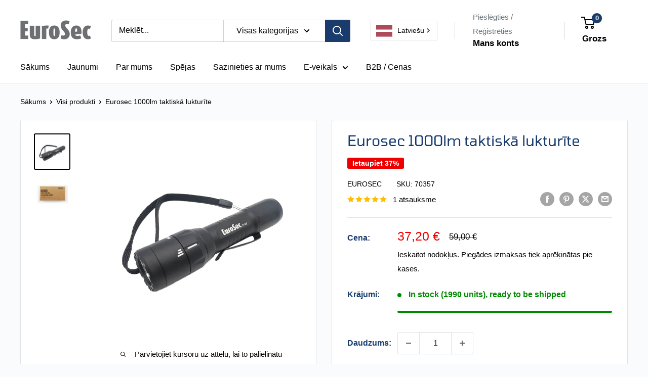

--- FILE ---
content_type: text/html; charset=utf-8
request_url: https://eurosec.eu/lv/products/eurosec-1000lm-tactical-flashlight
body_size: 44606
content:
<!doctype html>

<html class="no-js" lang="lv" data-wg-translated="lv">
  <head>
    <meta charset="utf-8">
    <meta name="viewport" content="width=device-width, initial-scale=1.0, height=device-height, minimum-scale=1.0, maximum-scale=1.0">
    <meta name="theme-color" content="#000000">

    <title>Eurosec 1000lm taktiskā lukturīte</title><meta name="description" content="High power, compact and ergonomic flashlight for wide range of occasions from outdoor activities, hunting to rescue, police and military use (tactical, weapon mounted). Easy operation with tail switch and magnetic ring (collar) for mode operation. High output: 1000 lumens / 10800cd / 205m / 6h 45min Medium output: 360 "><link rel="canonical" href="https://eurosec.eu/lv/products/eurosec-1000lm-tactical-flashlight"><link rel="shortcut icon" href="//eurosec.eu/cdn/shop/files/Eurossec-Favicon_96x96.png?v=1644565207" type="image/png"><link rel="preload" as="style" href="//eurosec.eu/cdn/shop/t/22/assets/theme.css?v=30268565990520858901766997200">
    <link rel="preload" as="script" href="//eurosec.eu/lv/cdn/shop/t/22/assets/theme.js?v=30340198385362219241765441068">
    <link rel="preconnect" href="https://cdn.shopify.com">
    <link rel="preconnect" href="https://fonts.shopifycdn.com">
    <link rel="dns-prefetch" href="https://productreviews.shopifycdn.com">
    <link rel="dns-prefetch" href="https://ajax.googleapis.com">
    <link rel="dns-prefetch" href="https://maps.googleapis.com">
    <link rel="dns-prefetch" href="https://maps.gstatic.com">

    <meta property="og:type" content="product">
  <meta property="og:title" content="Eurosec 1000lm taktiskā lukturīte"><meta property="og:image" content="http://eurosec.eu/cdn/shop/files/Eurosec-Flashlight.png?v=1764330510">
    <meta property="og:image:secure_url" content="https://eurosec.eu/cdn/shop/files/Eurosec-Flashlight.png?v=1764330510">
    <meta property="og:image:width" content="600">
    <meta property="og:image:height" content="600">
    <meta property="product:availability" content="in stock"><meta property="product:price:amount" content="37,20">
  <meta property="product:price:currency" content="EUR"><meta property="og:description" content="High power, compact and ergonomic flashlight for wide range of occasions from outdoor activities, hunting to rescue, police and military use (tactical, weapon mounted). Easy operation with tail switch and magnetic ring (collar) for mode operation. High output: 1000 lumens / 10800cd / 205m / 6h 45min Medium output: 360 "><meta property="og:url" content="https://eurosec.eu/lv/products/eurosec-1000lm-tactical-flashlight">
<meta property="og:site_name" content="Eurosec"><meta name="twitter:card" content="summary"><meta name="twitter:title" content="Eurosec 1000lm taktiskā lukturīte">
  <meta name="twitter:description" content="High power, compact and ergonomic flashlight for wide range of occasions from outdoor activities, hunting to rescue, police and military use (tactical, weapon mounted). Easy operation with tail switch and magnetic ring (collar) for mode operation. High output: 1000 lumens / 10800cd / 205m / 6h 45min Medium output: 360 lumens / 900cd / 60m / 10h 45min Low output: 26 lumens / 270cd/ 33m / 72h 30min Blue Led / 15 lumens / 13cd / 33m / 72h 30min Red Led / 28 Lumens / 24cd/ 10m / 8h 30min 8Hz Flashing / 4h 30min  SOS / 4h 45min Physical Parameters Dimensions: Ø35mm x 142mm Weight: 140g +/- 5g (wo. battery) IP68 Dust and Waterproof 2m Drop proof Included: 1 x 3.7V 2600mAh Li-ion Battery with Built-in-charging works with 2 x CR123 Lithium Battery [Not Included] Micro USB cable Pouch User Manual">
  <meta name="twitter:image" content="https://eurosec.eu/cdn/shop/files/Eurosec-Flashlight_600x600_crop_center.png?v=1764330510">
    <link rel="preload" href="//eurosec.eu/lv/cdn/fonts/tomorrow/tomorrow_n4.fcf820f197c7b72033bcbb914daa7a3a9d838e9f.woff2" as="font" type="font/woff2" crossorigin=""><style>
  @font-face {
  font-family: Tomorrow;
  font-weight: 400;
  font-style: normal;
  font-display: swap;
  src: url("//eurosec.eu/cdn/fonts/tomorrow/tomorrow_n4.fcf820f197c7b72033bcbb914daa7a3a9d838e9f.woff2") format("woff2"),
       url("//eurosec.eu/cdn/fonts/tomorrow/tomorrow_n4.77231c6a094658f12a289aa5b419ff311daee63b.woff") format("woff");
}

  
@font-face {
  font-family: Tomorrow;
  font-weight: 400;
  font-style: italic;
  font-display: swap;
  src: url("//eurosec.eu/cdn/fonts/tomorrow/tomorrow_i4.3c938d047729110d27ec65d1710f43fe294d2910.woff2") format("woff2"),
       url("//eurosec.eu/cdn/fonts/tomorrow/tomorrow_i4.b2816778765ef78eae79e7d442ba9a05b1908bd0.woff") format("woff");
}


  
  
  

  :root {
    --default-text-font-size : 15px;
    --base-text-font-size    : 16px;
    --heading-font-family    : Tomorrow, sans-serif;
    --heading-font-weight    : 400;
    --heading-font-style     : normal;
    --text-font-family       : "system_ui", -apple-system, 'Segoe UI', Roboto, 'Helvetica Neue', 'Noto Sans', 'Liberation Sans', Arial, sans-serif, 'Apple Color Emoji', 'Segoe UI Emoji', 'Segoe UI Symbol', 'Noto Color Emoji';
    --text-font-weight       : 400;
    --text-font-style        : normal;
    --text-font-bolder-weight: bolder;
    --text-link-decoration   : underline;

    --text-color               : #000000;
    --text-color-rgb           : 0, 0, 0;
    --heading-color            : #193c6d;
    --border-color             : #e1e3e4;
    --border-color-rgb         : 225, 227, 228;
    --form-border-color        : #d4d6d8;
    --accent-color             : #000000;
    --accent-color-rgb         : 0, 0, 0;
    --link-color               : #7e22d2;
    --link-color-hover         : #561790;
    --background               : #f9fbfc;
    --secondary-background     : #ffffff;
    --secondary-background-rgb : 255, 255, 255;
    --accent-background        : rgba(0, 0, 0, 0.08);

    --input-background: #ffffff;

    --error-color       : #ff0000;
    --error-background  : rgba(255, 0, 0, 0.07);
    --success-color     : #00aa00;
    --success-background: rgba(0, 170, 0, 0.11);

    --primary-button-background      : #193c6d;
    --primary-button-background-rgb  : 25, 60, 109;
    --primary-button-text-color      : #ffffff;
    --secondary-button-background    : #193c6d;
    --secondary-button-background-rgb: 25, 60, 109;
    --secondary-button-text-color    : #ffffff;

    --header-background      : #ffffff;
    --header-text-color      : #000000;
    --header-light-text-color: #677279;
    --header-border-color    : rgba(103, 114, 121, 0.3);
    --header-accent-color    : #193c6d;

    --footer-background-color:    #193c6d;
    --footer-heading-text-color:  #ffffff;
    --footer-body-text-color:     #e1e3e4;
    --footer-body-text-color-rgb: 225, 227, 228;
    --footer-accent-color:        #1ab2e6;
    --footer-accent-color-rgb:    26, 178, 230;
    --footer-border:              none;
    
    --flickity-arrow-color: #abb1b4;--product-on-sale-accent           : #ee0000;
    --product-on-sale-accent-rgb       : 238, 0, 0;
    --product-on-sale-color            : #ffffff;
    --product-in-stock-color           : #008a00;
    --product-low-stock-color          : #ee0000;
    --product-sold-out-color           : #8a9297;
    --product-custom-label-1-background: #008a00;
    --product-custom-label-1-color     : #ffffff;
    --product-custom-label-2-background: #00a500;
    --product-custom-label-2-color     : #ffffff;
    --product-review-star-color        : #ffbd00;

    --mobile-container-gutter : 20px;
    --desktop-container-gutter: 40px;

    /* Shopify related variables */
    --payment-terms-background-color: #f9fbfc;
  }
</style>

<script>
  // IE11 does not have support for CSS variables, so we have to polyfill them
  if (!(((window || {}).CSS || {}).supports && window.CSS.supports('(--a: 0)'))) {
    const script = document.createElement('script');
    script.type = 'text/javascript';
    script.src = 'https://cdn.jsdelivr.net/npm/css-vars-ponyfill@2';
    script.onload = function() {
      cssVars({});
    };

    document.getElementsByTagName('head')[0].appendChild(script);
  }
</script>


    <script>window.performance && window.performance.mark && window.performance.mark('shopify.content_for_header.start');</script><meta name="google-site-verification" content="nyWM0sBE0VYhCMvgEYUu1P9KlymYDp6ThEKgWSqYdms">
<meta id="shopify-digital-wallet" name="shopify-digital-wallet" content="/56832458923/digital_wallets/dialog">
<meta name="shopify-checkout-api-token" content="c67889e76f908e07132c5a1628743135">
<link rel="alternate" type="application/json+oembed" href="https://eurosec.eu/lv/products/eurosec-1000lm-tactical-flashlight.oembed">
<script async="async" src="/checkouts/internal/preloads.js?locale=en-EE"></script>
<link rel="preconnect" href="https://shop.app" crossorigin="anonymous">
<script async="async" src="https://shop.app/checkouts/internal/preloads.js?locale=en-EE&shop_id=56832458923" crossorigin="anonymous"></script>
<script id="apple-pay-shop-capabilities" type="application/json">{"shopId":56832458923,"countryCode":"EE","currencyCode":"EUR","merchantCapabilities":["supports3DS"],"merchantId":"gid:\/\/shopify\/Shop\/56832458923","merchantName":"Eurosec","requiredBillingContactFields":["postalAddress","email","phone"],"requiredShippingContactFields":["postalAddress","email","phone"],"shippingType":"shipping","supportedNetworks":["visa","masterCard","amex"],"total":{"type":"pending","label":"Eurosec","amount":"1.00"},"shopifyPaymentsEnabled":true,"supportsSubscriptions":true}</script>
<script id="shopify-features" type="application/json">{"accessToken":"c67889e76f908e07132c5a1628743135","betas":["rich-media-storefront-analytics"],"domain":"eurosec.eu","predictiveSearch":true,"shopId":56832458923,"locale":"en"}</script>
<script>var Shopify = Shopify || {};
Shopify.shop = "eurosec.myshopify.com";
Shopify.locale = "lv";
Shopify.currency = {"active":"EUR","rate":"1.0"};
Shopify.country = "EE";
Shopify.theme = {"name":"Warehouse (Enhancify-Dev) Dec 11","id":182155510138,"schema_name":"Warehouse","schema_version":"6.7.0","theme_store_id":871,"role":"main"};
Shopify.theme.handle = "null";
Shopify.theme.style = {"id":null,"handle":null};
Shopify.cdnHost = "eurosec.eu/cdn";
Shopify.routes = Shopify.routes || {};
Shopify.routes.root = "/lv/";</script>
<script type="module">!function(o){(o.Shopify=o.Shopify||{}).modules=!0}(window);</script>
<script>!function(o){function n(){var o=[];function n(){o.push(Array.prototype.slice.apply(arguments))}return n.q=o,n}var t=o.Shopify=o.Shopify||{};t.loadFeatures=n(),t.autoloadFeatures=n()}(window);</script>
<script>
  window.ShopifyPay = window.ShopifyPay || {};
  window.ShopifyPay.apiHost = "shop.app\/pay";
  window.ShopifyPay.redirectState = null;
</script>
<script id="shop-js-analytics" type="application/json">{"pageType":"product"}</script>
<script defer="defer" async="" type="module" src="//eurosec.eu/lv/cdn/shopifycloud/shop-js/modules/v2/client.init-shop-cart-sync_C5BV16lS.en.esm.js"></script>
<script defer="defer" async="" type="module" src="//eurosec.eu/lv/cdn/shopifycloud/shop-js/modules/v2/chunk.common_CygWptCX.esm.js"></script>
<script type="module">
  await import("//eurosec.eu/lv/cdn/shopifycloud/shop-js/modules/v2/client.init-shop-cart-sync_C5BV16lS.en.esm.js");
await import("//eurosec.eu/lv/cdn/shopifycloud/shop-js/modules/v2/chunk.common_CygWptCX.esm.js");

  window.Shopify.SignInWithShop?.initShopCartSync?.({"fedCMEnabled":true,"windoidEnabled":true});

</script>
<script>
  window.Shopify = window.Shopify || {};
  if (!window.Shopify.featureAssets) window.Shopify.featureAssets = {};
  window.Shopify.featureAssets['shop-js'] = {"shop-cart-sync":["modules/v2/client.shop-cart-sync_ZFArdW7E.en.esm.js","modules/v2/chunk.common_CygWptCX.esm.js"],"init-fed-cm":["modules/v2/client.init-fed-cm_CmiC4vf6.en.esm.js","modules/v2/chunk.common_CygWptCX.esm.js"],"shop-button":["modules/v2/client.shop-button_tlx5R9nI.en.esm.js","modules/v2/chunk.common_CygWptCX.esm.js"],"shop-cash-offers":["modules/v2/client.shop-cash-offers_DOA2yAJr.en.esm.js","modules/v2/chunk.common_CygWptCX.esm.js","modules/v2/chunk.modal_D71HUcav.esm.js"],"init-windoid":["modules/v2/client.init-windoid_sURxWdc1.en.esm.js","modules/v2/chunk.common_CygWptCX.esm.js"],"shop-toast-manager":["modules/v2/client.shop-toast-manager_ClPi3nE9.en.esm.js","modules/v2/chunk.common_CygWptCX.esm.js"],"init-shop-email-lookup-coordinator":["modules/v2/client.init-shop-email-lookup-coordinator_B8hsDcYM.en.esm.js","modules/v2/chunk.common_CygWptCX.esm.js"],"init-shop-cart-sync":["modules/v2/client.init-shop-cart-sync_C5BV16lS.en.esm.js","modules/v2/chunk.common_CygWptCX.esm.js"],"avatar":["modules/v2/client.avatar_BTnouDA3.en.esm.js"],"pay-button":["modules/v2/client.pay-button_FdsNuTd3.en.esm.js","modules/v2/chunk.common_CygWptCX.esm.js"],"init-customer-accounts":["modules/v2/client.init-customer-accounts_DxDtT_ad.en.esm.js","modules/v2/client.shop-login-button_C5VAVYt1.en.esm.js","modules/v2/chunk.common_CygWptCX.esm.js","modules/v2/chunk.modal_D71HUcav.esm.js"],"init-shop-for-new-customer-accounts":["modules/v2/client.init-shop-for-new-customer-accounts_ChsxoAhi.en.esm.js","modules/v2/client.shop-login-button_C5VAVYt1.en.esm.js","modules/v2/chunk.common_CygWptCX.esm.js","modules/v2/chunk.modal_D71HUcav.esm.js"],"shop-login-button":["modules/v2/client.shop-login-button_C5VAVYt1.en.esm.js","modules/v2/chunk.common_CygWptCX.esm.js","modules/v2/chunk.modal_D71HUcav.esm.js"],"init-customer-accounts-sign-up":["modules/v2/client.init-customer-accounts-sign-up_CPSyQ0Tj.en.esm.js","modules/v2/client.shop-login-button_C5VAVYt1.en.esm.js","modules/v2/chunk.common_CygWptCX.esm.js","modules/v2/chunk.modal_D71HUcav.esm.js"],"shop-follow-button":["modules/v2/client.shop-follow-button_Cva4Ekp9.en.esm.js","modules/v2/chunk.common_CygWptCX.esm.js","modules/v2/chunk.modal_D71HUcav.esm.js"],"checkout-modal":["modules/v2/client.checkout-modal_BPM8l0SH.en.esm.js","modules/v2/chunk.common_CygWptCX.esm.js","modules/v2/chunk.modal_D71HUcav.esm.js"],"lead-capture":["modules/v2/client.lead-capture_Bi8yE_yS.en.esm.js","modules/v2/chunk.common_CygWptCX.esm.js","modules/v2/chunk.modal_D71HUcav.esm.js"],"shop-login":["modules/v2/client.shop-login_D6lNrXab.en.esm.js","modules/v2/chunk.common_CygWptCX.esm.js","modules/v2/chunk.modal_D71HUcav.esm.js"],"payment-terms":["modules/v2/client.payment-terms_CZxnsJam.en.esm.js","modules/v2/chunk.common_CygWptCX.esm.js","modules/v2/chunk.modal_D71HUcav.esm.js"]};
</script>
<script>(function() {
  var isLoaded = false;
  function asyncLoad() {
    if (isLoaded) return;
    isLoaded = true;
    var urls = ["https:\/\/cdn.weglot.com\/weglot_script_tag.js?shop=eurosec.myshopify.com","https:\/\/cdn.weglot.com\/weglot_script_tag.js?shop=eurosec.myshopify.com"];
    for (var i = 0; i < urls.length; i++) {
      var s = document.createElement('script');
      s.type = 'text/javascript';
      s.async = true;
      s.src = urls[i];
      var x = document.getElementsByTagName('script')[0];
      x.parentNode.insertBefore(s, x);
    }
  };
  if(window.attachEvent) {
    window.attachEvent('onload', asyncLoad);
  } else {
    window.addEventListener('load', asyncLoad, false);
  }
})();</script>
<script id="__st">var __st={"a":56832458923,"offset":7200,"reqid":"d0aa1671-ba48-48aa-b9e3-adbb39bc52fc-1768625549","pageurl":"eurosec.eu\/products\/eurosec-1000lm-tactical-flashlight","u":"10b2114fa37b","p":"product","rtyp":"product","rid":7329407041707};</script>
<script>window.ShopifyPaypalV4VisibilityTracking = true;</script>
<script id="captcha-bootstrap">!function(){'use strict';const t='contact',e='account',n='new_comment',o=[[t,t],['blogs',n],['comments',n],[t,'customer']],c=[[e,'customer_login'],[e,'guest_login'],[e,'recover_customer_password'],[e,'create_customer']],r=t=>t.map((([t,e])=>`form[action*='/${t}']:not([data-nocaptcha='true']) input[name='form_type'][value='${e}']`)).join(','),a=t=>()=>t?[...document.querySelectorAll(t)].map((t=>t.form)):[];function s(){const t=[...o],e=r(t);return a(e)}const i='password',u='form_key',d=['recaptcha-v3-token','g-recaptcha-response','h-captcha-response',i],f=()=>{try{return window.sessionStorage}catch{return}},m='__shopify_v',_=t=>t.elements[u];function p(t,e,n=!1){try{const o=window.sessionStorage,c=JSON.parse(o.getItem(e)),{data:r}=function(t){const{data:e,action:n}=t;return t[m]||n?{data:e,action:n}:{data:t,action:n}}(c);for(const[e,n]of Object.entries(r))t.elements[e]&&(t.elements[e].value=n);n&&o.removeItem(e)}catch(o){console.error('form repopulation failed',{error:o})}}const l='form_type',E='cptcha';function T(t){t.dataset[E]=!0}const w=window,h=w.document,L='Shopify',v='ce_forms',y='captcha';let A=!1;((t,e)=>{const n=(g='f06e6c50-85a8-45c8-87d0-21a2b65856fe',I='https://cdn.shopify.com/shopifycloud/storefront-forms-hcaptcha/ce_storefront_forms_captcha_hcaptcha.v1.5.2.iife.js',D={infoText:'Protected by hCaptcha',privacyText:'Privacy',termsText:'Terms'},(t,e,n)=>{const o=w[L][v],c=o.bindForm;if(c)return c(t,g,e,D).then(n);var r;o.q.push([[t,g,e,D],n]),r=I,A||(h.body.append(Object.assign(h.createElement('script'),{id:'captcha-provider',async:!0,src:r})),A=!0)});var g,I,D;w[L]=w[L]||{},w[L][v]=w[L][v]||{},w[L][v].q=[],w[L][y]=w[L][y]||{},w[L][y].protect=function(t,e){n(t,void 0,e),T(t)},Object.freeze(w[L][y]),function(t,e,n,w,h,L){const[v,y,A,g]=function(t,e,n){const i=e?o:[],u=t?c:[],d=[...i,...u],f=r(d),m=r(i),_=r(d.filter((([t,e])=>n.includes(e))));return[a(f),a(m),a(_),s()]}(w,h,L),I=t=>{const e=t.target;return e instanceof HTMLFormElement?e:e&&e.form},D=t=>v().includes(t);t.addEventListener('submit',(t=>{const e=I(t);if(!e)return;const n=D(e)&&!e.dataset.hcaptchaBound&&!e.dataset.recaptchaBound,o=_(e),c=g().includes(e)&&(!o||!o.value);(n||c)&&t.preventDefault(),c&&!n&&(function(t){try{if(!f())return;!function(t){const e=f();if(!e)return;const n=_(t);if(!n)return;const o=n.value;o&&e.removeItem(o)}(t);const e=Array.from(Array(32),(()=>Math.random().toString(36)[2])).join('');!function(t,e){_(t)||t.append(Object.assign(document.createElement('input'),{type:'hidden',name:u})),t.elements[u].value=e}(t,e),function(t,e){const n=f();if(!n)return;const o=[...t.querySelectorAll(`input[type='${i}']`)].map((({name:t})=>t)),c=[...d,...o],r={};for(const[a,s]of new FormData(t).entries())c.includes(a)||(r[a]=s);n.setItem(e,JSON.stringify({[m]:1,action:t.action,data:r}))}(t,e)}catch(e){console.error('failed to persist form',e)}}(e),e.submit())}));const S=(t,e)=>{t&&!t.dataset[E]&&(n(t,e.some((e=>e===t))),T(t))};for(const o of['focusin','change'])t.addEventListener(o,(t=>{const e=I(t);D(e)&&S(e,y())}));const B=e.get('form_key'),M=e.get(l),P=B&&M;t.addEventListener('DOMContentLoaded',(()=>{const t=y();if(P)for(const e of t)e.elements[l].value===M&&p(e,B);[...new Set([...A(),...v().filter((t=>'true'===t.dataset.shopifyCaptcha))])].forEach((e=>S(e,t)))}))}(h,new URLSearchParams(w.location.search),n,t,e,['guest_login'])})(!0,!0)}();</script>
<script integrity="sha256-4kQ18oKyAcykRKYeNunJcIwy7WH5gtpwJnB7kiuLZ1E=" data-source-attribution="shopify.loadfeatures" defer="defer" src="//eurosec.eu/lv/cdn/shopifycloud/storefront/assets/storefront/load_feature-a0a9edcb.js" crossorigin="anonymous"></script>
<script crossorigin="anonymous" defer="defer" src="//eurosec.eu/lv/cdn/shopifycloud/storefront/assets/shopify_pay/storefront-65b4c6d7.js?v=20250812"></script>
<script data-source-attribution="shopify.dynamic_checkout.dynamic.init">var Shopify=Shopify||{};Shopify.PaymentButton=Shopify.PaymentButton||{isStorefrontPortableWallets:!0,init:function(){window.Shopify.PaymentButton.init=function(){};var t=document.createElement("script");t.src="https://eurosec.eu/lv/cdn/shopifycloud/portable-wallets/latest/portable-wallets.en.js",t.type="module",document.head.appendChild(t)}};
</script>
<script data-source-attribution="shopify.dynamic_checkout.buyer_consent">
  function portableWalletsHideBuyerConsent(e){var t=document.getElementById("shopify-buyer-consent"),n=document.getElementById("shopify-subscription-policy-button");t&&n&&(t.classList.add("hidden"),t.setAttribute("aria-hidden","true"),n.removeEventListener("click",e))}function portableWalletsShowBuyerConsent(e){var t=document.getElementById("shopify-buyer-consent"),n=document.getElementById("shopify-subscription-policy-button");t&&n&&(t.classList.remove("hidden"),t.removeAttribute("aria-hidden"),n.addEventListener("click",e))}window.Shopify?.PaymentButton&&(window.Shopify.PaymentButton.hideBuyerConsent=portableWalletsHideBuyerConsent,window.Shopify.PaymentButton.showBuyerConsent=portableWalletsShowBuyerConsent);
</script>
<script data-source-attribution="shopify.dynamic_checkout.cart.bootstrap">document.addEventListener("DOMContentLoaded",(function(){function t(){return document.querySelector("shopify-accelerated-checkout-cart, shopify-accelerated-checkout")}if(t())Shopify.PaymentButton.init();else{new MutationObserver((function(e,n){t()&&(Shopify.PaymentButton.init(),n.disconnect())})).observe(document.body,{childList:!0,subtree:!0})}}));
</script>
<script id="scb4127" type="text/javascript" async="" src="https://eurosec.eu/lv/cdn/shopifycloud/privacy-banner/storefront-banner.js"></script><link id="shopify-accelerated-checkout-styles" rel="stylesheet" media="screen" href="https://eurosec.eu/cdn/shopifycloud/portable-wallets/latest/accelerated-checkout-backwards-compat.css" crossorigin="anonymous">
<style id="shopify-accelerated-checkout-cart">
        #shopify-buyer-consent {
  margin-top: 1em;
  display: inline-block;
  width: 100%;
}

#shopify-buyer-consent.hidden {
  display: none;
}

#shopify-subscription-policy-button {
  background: none;
  border: none;
  padding: 0;
  text-decoration: underline;
  font-size: inherit;
  cursor: pointer;
}

#shopify-subscription-policy-button::before {
  box-shadow: none;
}

      </style>

<script>window.performance && window.performance.mark && window.performance.mark('shopify.content_for_header.end');</script>

    <link rel="stylesheet" href="//eurosec.eu/cdn/shop/t/22/assets/theme.css?v=30268565990520858901766997200">

    <script type="application/ld+json">{"@context":"http://schema.org/","@id":"/products/eurosec-1000lm-tactical-flashlight#product","@type":"Product","brand":{"@type":"Brand","name":"Eurosec"},"category":"Zibspuldzes","description":"\nHigh power, compact and ergonomic flashlight for wide range of occasions from outdoor activities, hunting to rescue, police and military use (tactical, weapon mounted). Easy operation with tail switch and magnetic ring (collar) for mode operation.\n\n\nHigh output: 1000 lumens / 10800cd / 205m / 6h 45min\nMedium output: 360 lumens / 900cd / 60m / 10h 45min\nLow output: 26 lumens / 270cd/ 33m / 72h 30min\nBlue Led / 15 lumens / 13cd / 33m / 72h 30min\nRed Led / 28 Lumens / 24cd/ 10m / 8h 30min\n8Hz Flashing / 4h 30min \nSOS / 4h 45min\n\nPhysical Parameters\n\nDimensions: Ø35mm x 142mm\nWeight: 140g +/- 5g (wo. battery)\nIP68 Dust and Waterproof\n2m Drop proof\n\n\n\nIncluded:\n\n\n1 x 3.7V 2600mAh Li-ion Battery with Built-in-charging\nworks with 2 x CR123 Lithium Battery [Not Included]\nMicro USB cable\nPouch\nUser Manual\nBelt Clip\nWrist Strap\n\nOptional Accessories:\n\nRemote Cable Switch\nPicatinny Rail Mount\nRed Traffic Cone\n","image":"https://eurosec.eu/cdn/shop/files/Eurosec-Flashlight.png?v=1764330510&width=1920","name":"Eurosec 1000lm Tactical Flashlight","offers":{"@id":"/products/eurosec-1000lm-tactical-flashlight?variant=41803039178923#offer","@type":"Offer","availability":"http://schema.org/InStock","price":"37.20","priceCurrency":"EUR","url":"https://eurosec.eu/lv/products/eurosec-1000lm-tactical-flashlight?variant=41803039178923"},"sku":"70357","url":"https://eurosec.eu/lv/products/eurosec-1000lm-tactical-flashlight"}</script><script type="application/ld+json">
  {
    "@context": "https://schema.org",
    "@type": "BreadcrumbList",
    "itemListElement": [{
        "@type": "ListItem",
        "position": 1,
        "name": "Home",
        "item": "https://eurosec.eu/lv"
      },{
            "@type": "ListItem",
            "position": 2,
            "name": "Eurosec 1000lm Tactical Flashlight",
            "item": "https://eurosec.eu/lv/products/eurosec-1000lm-tactical-flashlight"
          }]
  }
</script>

    <script>
      // This allows to expose several variables to the global scope, to be used in scripts
      window.theme = {
        pageType: "product",
        cartCount: 0,
        moneyFormat: "€{{amount_with_comma_separator}}",
        moneyWithCurrencyFormat: "€{{amount_with_comma_separator}} EUR",
        currencyCodeEnabled: false,
        showDiscount: true,
        discountMode: "percentage",
        cartType: "drawer"
      };

      window.routes = {
        rootUrl: "\/",
        rootUrlWithoutSlash: '',
        cartUrl: "\/cart",
        cartAddUrl: "\/cart\/add",
        cartChangeUrl: "\/cart\/change",
        searchUrl: "\/search",
        productRecommendationsUrl: "\/recommendations\/products"
      };

      window.languages = {
        productRegularPrice: "Regular price",
        productSalePrice: "Sale price",
        collectionOnSaleLabel: "Save {{savings}}",
        productFormUnavailable: "Unavailable",
        productFormAddToCart: "Add to cart",
        productFormPreOrder: "Pre-order",
        productFormSoldOut: "Sold out",
        productAdded: "Product has been added to your cart",
        productAddedShort: "Added!",
        shippingEstimatorNoResults: "No shipping could be found for your address.",
        shippingEstimatorOneResult: "There is one shipping rate for your address:",
        shippingEstimatorMultipleResults: "There are {{count}} shipping rates for your address:",
        shippingEstimatorErrors: "There are some errors:"
      };

      document.documentElement.className = document.documentElement.className.replace('no-js', 'js');
    </script><script src="//eurosec.eu/lv/cdn/shop/t/22/assets/theme.js?v=30340198385362219241765441068" defer=""></script>
    <script src="//eurosec.eu/lv/cdn/shop/t/22/assets/custom.js?v=102476495355921946141765441068" defer=""></script><script>
        (function () {
          window.onpageshow = function() {
            // We force re-freshing the cart content onpageshow, as most browsers will serve a cache copy when hitting the
            // back button, which cause staled data
            document.documentElement.dispatchEvent(new CustomEvent('cart:refresh', {
              bubbles: true,
              detail: {scrollToTop: false}
            }));
          };
        })();
      </script><!-- BEGIN app block: shopify://apps/weglot-translate-your-store/blocks/weglot/3097482a-fafe-42ff-bc33-ea19e35c4a20 -->
  






  
    

    
    
    
      
    
  
    

    
    
    
      
    
  
    

    
    
    
      
    
  
    

    
    
    
      
    
  


<!--Start Weglot Script-->
<script type="application/json" id="weglot-data">{"allLanguageUrls":{"en":"https://eurosec.eu/products/eurosec-1000lm-tactical-flashlight","lv":"https://eurosec.eu/lv/products/eurosec-1000lm-tactical-flashlight","et":"https://eurosec.eu/et/tooted/eurosec-1000lm-tactical-flashlight","lt":"https://eurosec.eu/lt/products/eurosec-1000lm-tactical-flashlight","pl":"https://eurosec.eu/pl/products/eurosec-1000lm-tactical-flashlight"},"originalCanonicalUrl":"https://eurosec.eu/products/eurosec-1000lm-tactical-flashlight","originalPath":"/products/eurosec-1000lm-tactical-flashlight","settings":{"auto_switch":false,"auto_switch_fallback":null,"category":7,"custom_settings":{"button_style":{"with_name":false,"full_name":false,"is_dropdown":false,"with_flags":false,"flag_type":null,"custom_css":"* Vertically align Weglot with header elements */\n#weglot-switcher {\n  display: flex;\n  align-items: center;\n  height: 100%;\n}\n\n#weglot-switcher .weglot-container {\n  display: flex;\n  align-items: center;\n  margin: 0 !important;\n}\n\n/* Normalize button text alignment */\n#weglot-switcher .wgcurrent {\n  line-height: 1;\n  padding-top: 0;\n  padding-bottom: 0;\n}"},"switchers":[{"style":{"with_name":true,"with_flags":true,"full_name":true,"is_dropdown":true,"invert_flags":true,"flag_type":"rectangle_mat","size_scale":"1.05"},"opts":{"open_hover":false,"close_outside_click":false,"is_responsive":false,"display_device":"mobile","pixel_cutoff":768},"colors":[],"location":{"target":"#weglot-switcher","sibling":""},"template":{"name":"default_dropdown","hash":"138a724bd1b9157d3218e1a1b5578f8b9f74b8f1"}}],"translate_search":true,"loading_bar":true,"hide_switcher":false,"translate_images":false,"subdomain":false,"wait_transition":true,"dynamic":"","shopify_theme_app_extension":true,"shopify_extension_connected":true},"deleted_at":null,"dynamics":[],"excluded_blocks":[{"value":"#price","description":"Price"},{"value":".price","description":"Price"},{"value":".price-item","description":"Price"},{"value":".product-item__vendor link","description":"Vendor name"},{"value":"#product-item__vendor link","description":"Vendor name"}],"excluded_paths":[],"external_enabled":false,"host":"eurosec.eu","is_dns_set":true,"is_https":true,"language_from":"en","language_from_custom_flag":null,"language_from_custom_name":null,"languages":[{"connect_host_destination":null,"custom_code":null,"custom_flag":null,"custom_local_name":null,"custom_name":null,"enabled":true,"language_to":"et"},{"connect_host_destination":null,"custom_code":null,"custom_flag":null,"custom_local_name":null,"custom_name":null,"enabled":true,"language_to":"lv"},{"connect_host_destination":null,"custom_code":null,"custom_flag":null,"custom_local_name":null,"custom_name":null,"enabled":true,"language_to":"lt"},{"connect_host_destination":null,"custom_code":null,"custom_flag":null,"custom_local_name":null,"custom_name":null,"enabled":true,"language_to":"pl"}],"media_enabled":false,"page_views_enabled":false,"technology_id":2,"technology_name":"Shopify","translation_engine":3,"url_type":"SUBDIRECTORY","versions":{"translation":1768570206,"slugTranslation":1768550616}}}</script>
<script src="https://cdn.weglot.com/weglot.min.js?api_key=wg_b56caa599aed6ffa7e840615752bad3b2" async=""></script>
<!--End Weglot Script-->

<!-- END app block --><script src="https://cdn.shopify.com/extensions/019b9cc3-011b-7ef9-824b-6f3063693415/product-options-623/assets/app-embed.js" type="text/javascript" defer="defer"></script>
<link href="https://cdn.shopify.com/extensions/019b9cc3-011b-7ef9-824b-6f3063693415/product-options-623/assets/common.css" rel="stylesheet" type="text/css" media="all">
<script src="https://cdn.shopify.com/extensions/cfc76123-b24f-4e9a-a1dc-585518796af7/forms-2294/assets/shopify-forms-loader.js" type="text/javascript" defer="defer"></script>
<link href="https://monorail-edge.shopifysvc.com" rel="dns-prefetch">
<script>(function(){if ("sendBeacon" in navigator && "performance" in window) {try {var session_token_from_headers = performance.getEntriesByType('navigation')[0].serverTiming.find(x => x.name == '_s').description;} catch {var session_token_from_headers = undefined;}var session_cookie_matches = document.cookie.match(/_shopify_s=([^;]*)/);var session_token_from_cookie = session_cookie_matches && session_cookie_matches.length === 2 ? session_cookie_matches[1] : "";var session_token = session_token_from_headers || session_token_from_cookie || "";function handle_abandonment_event(e) {var entries = performance.getEntries().filter(function(entry) {return /monorail-edge.shopifysvc.com/.test(entry.name);});if (!window.abandonment_tracked && entries.length === 0) {window.abandonment_tracked = true;var currentMs = Date.now();var navigation_start = performance.timing.navigationStart;var payload = {shop_id: 56832458923,url: window.location.href,navigation_start,duration: currentMs - navigation_start,session_token,page_type: "product"};window.navigator.sendBeacon("https://monorail-edge.shopifysvc.com/v1/produce", JSON.stringify({schema_id: "online_store_buyer_site_abandonment/1.1",payload: payload,metadata: {event_created_at_ms: currentMs,event_sent_at_ms: currentMs}}));}}window.addEventListener('pagehide', handle_abandonment_event);}}());</script>
<script id="web-pixels-manager-setup">(function e(e,d,r,n,o){if(void 0===o&&(o={}),!Boolean(null===(a=null===(i=window.Shopify)||void 0===i?void 0:i.analytics)||void 0===a?void 0:a.replayQueue)){var i,a;window.Shopify=window.Shopify||{};var t=window.Shopify;t.analytics=t.analytics||{};var s=t.analytics;s.replayQueue=[],s.publish=function(e,d,r){return s.replayQueue.push([e,d,r]),!0};try{self.performance.mark("wpm:start")}catch(e){}var l=function(){var e={modern:/Edge?\/(1{2}[4-9]|1[2-9]\d|[2-9]\d{2}|\d{4,})\.\d+(\.\d+|)|Firefox\/(1{2}[4-9]|1[2-9]\d|[2-9]\d{2}|\d{4,})\.\d+(\.\d+|)|Chrom(ium|e)\/(9{2}|\d{3,})\.\d+(\.\d+|)|(Maci|X1{2}).+ Version\/(15\.\d+|(1[6-9]|[2-9]\d|\d{3,})\.\d+)([,.]\d+|)( \(\w+\)|)( Mobile\/\w+|) Safari\/|Chrome.+OPR\/(9{2}|\d{3,})\.\d+\.\d+|(CPU[ +]OS|iPhone[ +]OS|CPU[ +]iPhone|CPU IPhone OS|CPU iPad OS)[ +]+(15[._]\d+|(1[6-9]|[2-9]\d|\d{3,})[._]\d+)([._]\d+|)|Android:?[ /-](13[3-9]|1[4-9]\d|[2-9]\d{2}|\d{4,})(\.\d+|)(\.\d+|)|Android.+Firefox\/(13[5-9]|1[4-9]\d|[2-9]\d{2}|\d{4,})\.\d+(\.\d+|)|Android.+Chrom(ium|e)\/(13[3-9]|1[4-9]\d|[2-9]\d{2}|\d{4,})\.\d+(\.\d+|)|SamsungBrowser\/([2-9]\d|\d{3,})\.\d+/,legacy:/Edge?\/(1[6-9]|[2-9]\d|\d{3,})\.\d+(\.\d+|)|Firefox\/(5[4-9]|[6-9]\d|\d{3,})\.\d+(\.\d+|)|Chrom(ium|e)\/(5[1-9]|[6-9]\d|\d{3,})\.\d+(\.\d+|)([\d.]+$|.*Safari\/(?![\d.]+ Edge\/[\d.]+$))|(Maci|X1{2}).+ Version\/(10\.\d+|(1[1-9]|[2-9]\d|\d{3,})\.\d+)([,.]\d+|)( \(\w+\)|)( Mobile\/\w+|) Safari\/|Chrome.+OPR\/(3[89]|[4-9]\d|\d{3,})\.\d+\.\d+|(CPU[ +]OS|iPhone[ +]OS|CPU[ +]iPhone|CPU IPhone OS|CPU iPad OS)[ +]+(10[._]\d+|(1[1-9]|[2-9]\d|\d{3,})[._]\d+)([._]\d+|)|Android:?[ /-](13[3-9]|1[4-9]\d|[2-9]\d{2}|\d{4,})(\.\d+|)(\.\d+|)|Mobile Safari.+OPR\/([89]\d|\d{3,})\.\d+\.\d+|Android.+Firefox\/(13[5-9]|1[4-9]\d|[2-9]\d{2}|\d{4,})\.\d+(\.\d+|)|Android.+Chrom(ium|e)\/(13[3-9]|1[4-9]\d|[2-9]\d{2}|\d{4,})\.\d+(\.\d+|)|Android.+(UC? ?Browser|UCWEB|U3)[ /]?(15\.([5-9]|\d{2,})|(1[6-9]|[2-9]\d|\d{3,})\.\d+)\.\d+|SamsungBrowser\/(5\.\d+|([6-9]|\d{2,})\.\d+)|Android.+MQ{2}Browser\/(14(\.(9|\d{2,})|)|(1[5-9]|[2-9]\d|\d{3,})(\.\d+|))(\.\d+|)|K[Aa][Ii]OS\/(3\.\d+|([4-9]|\d{2,})\.\d+)(\.\d+|)/},d=e.modern,r=e.legacy,n=navigator.userAgent;return n.match(d)?"modern":n.match(r)?"legacy":"unknown"}(),u="modern"===l?"modern":"legacy",c=(null!=n?n:{modern:"",legacy:""})[u],f=function(e){return[e.baseUrl,"/wpm","/b",e.hashVersion,"modern"===e.buildTarget?"m":"l",".js"].join("")}({baseUrl:d,hashVersion:r,buildTarget:u}),m=function(e){var d=e.version,r=e.bundleTarget,n=e.surface,o=e.pageUrl,i=e.monorailEndpoint;return{emit:function(e){var a=e.status,t=e.errorMsg,s=(new Date).getTime(),l=JSON.stringify({metadata:{event_sent_at_ms:s},events:[{schema_id:"web_pixels_manager_load/3.1",payload:{version:d,bundle_target:r,page_url:o,status:a,surface:n,error_msg:t},metadata:{event_created_at_ms:s}}]});if(!i)return console&&console.warn&&console.warn("[Web Pixels Manager] No Monorail endpoint provided, skipping logging."),!1;try{return self.navigator.sendBeacon.bind(self.navigator)(i,l)}catch(e){}var u=new XMLHttpRequest;try{return u.open("POST",i,!0),u.setRequestHeader("Content-Type","text/plain"),u.send(l),!0}catch(e){return console&&console.warn&&console.warn("[Web Pixels Manager] Got an unhandled error while logging to Monorail."),!1}}}}({version:r,bundleTarget:l,surface:e.surface,pageUrl:self.location.href,monorailEndpoint:e.monorailEndpoint});try{o.browserTarget=l,function(e){var d=e.src,r=e.async,n=void 0===r||r,o=e.onload,i=e.onerror,a=e.sri,t=e.scriptDataAttributes,s=void 0===t?{}:t,l=document.createElement("script"),u=document.querySelector("head"),c=document.querySelector("body");if(l.async=n,l.src=d,a&&(l.integrity=a,l.crossOrigin="anonymous"),s)for(var f in s)if(Object.prototype.hasOwnProperty.call(s,f))try{l.dataset[f]=s[f]}catch(e){}if(o&&l.addEventListener("load",o),i&&l.addEventListener("error",i),u)u.appendChild(l);else{if(!c)throw new Error("Did not find a head or body element to append the script");c.appendChild(l)}}({src:f,async:!0,onload:function(){if(!function(){var e,d;return Boolean(null===(d=null===(e=window.Shopify)||void 0===e?void 0:e.analytics)||void 0===d?void 0:d.initialized)}()){var d=window.webPixelsManager.init(e)||void 0;if(d){var r=window.Shopify.analytics;r.replayQueue.forEach((function(e){var r=e[0],n=e[1],o=e[2];d.publishCustomEvent(r,n,o)})),r.replayQueue=[],r.publish=d.publishCustomEvent,r.visitor=d.visitor,r.initialized=!0}}},onerror:function(){return m.emit({status:"failed",errorMsg:"".concat(f," has failed to load")})},sri:function(e){var d=/^sha384-[A-Za-z0-9+/=]+$/;return"string"==typeof e&&d.test(e)}(c)?c:"",scriptDataAttributes:o}),m.emit({status:"loading"})}catch(e){m.emit({status:"failed",errorMsg:(null==e?void 0:e.message)||"Unknown error"})}}})({shopId: 56832458923,storefrontBaseUrl: "https://eurosec.eu/lv",extensionsBaseUrl: "https://extensions.shopifycdn.com/cdn/shopifycloud/web-pixels-manager",monorailEndpoint: "https://monorail-edge.shopifysvc.com/unstable/produce_batch",surface: "storefront-renderer",enabledBetaFlags: ["2dca8a86"],webPixelsConfigList: [{"id":"1846378874","configuration":"{\"swymApiEndpoint\":\"https:\/\/swymstore-v3pro-01.swymrelay.com\",\"swymTier\":\"v3pro-01\"}","eventPayloadVersion":"v1","runtimeContext":"STRICT","scriptVersion":"5b6f6917e306bc7f24523662663331c0","type":"APP","apiClientId":1350849,"privacyPurposes":["ANALYTICS","MARKETING","PREFERENCES"],"dataSharingAdjustments":{"protectedCustomerApprovalScopes":["read_customer_email","read_customer_name","read_customer_personal_data","read_customer_phone"]}},{"id":"1801453946","configuration":"{\"webPixelName\":\"Judge.me\"}","eventPayloadVersion":"v1","runtimeContext":"STRICT","scriptVersion":"34ad157958823915625854214640f0bf","type":"APP","apiClientId":683015,"privacyPurposes":["ANALYTICS"],"dataSharingAdjustments":{"protectedCustomerApprovalScopes":["read_customer_email","read_customer_name","read_customer_personal_data","read_customer_phone"]}},{"id":"1702658426","configuration":"{\"pixel_id\":\"9931720500184621\",\"pixel_type\":\"facebook_pixel\"}","eventPayloadVersion":"v1","runtimeContext":"OPEN","scriptVersion":"ca16bc87fe92b6042fbaa3acc2fbdaa6","type":"APP","apiClientId":2329312,"privacyPurposes":["ANALYTICS","MARKETING","SALE_OF_DATA"],"dataSharingAdjustments":{"protectedCustomerApprovalScopes":["read_customer_address","read_customer_email","read_customer_name","read_customer_personal_data","read_customer_phone"]}},{"id":"1149108561","configuration":"{\"config\":\"{\\\"pixel_id\\\":\\\"G-YZ2XV9YYTM\\\",\\\"target_country\\\":\\\"PT\\\",\\\"gtag_events\\\":[{\\\"type\\\":\\\"begin_checkout\\\",\\\"action_label\\\":[\\\"G-YZ2XV9YYTM\\\",\\\"AW-974396469\\\/gjm7CIeJ0qsDELW40NAD\\\"]},{\\\"type\\\":\\\"search\\\",\\\"action_label\\\":[\\\"G-YZ2XV9YYTM\\\",\\\"AW-974396469\\\/rJeGCIqJ0qsDELW40NAD\\\"]},{\\\"type\\\":\\\"view_item\\\",\\\"action_label\\\":[\\\"G-YZ2XV9YYTM\\\",\\\"AW-974396469\\\/Ih8WCIGJ0qsDELW40NAD\\\",\\\"MC-8MFD1SJW3K\\\"]},{\\\"type\\\":\\\"purchase\\\",\\\"action_label\\\":[\\\"G-YZ2XV9YYTM\\\",\\\"AW-974396469\\\/eFgpCP6I0qsDELW40NAD\\\",\\\"MC-8MFD1SJW3K\\\"]},{\\\"type\\\":\\\"page_view\\\",\\\"action_label\\\":[\\\"G-YZ2XV9YYTM\\\",\\\"AW-974396469\\\/hBwJCPuI0qsDELW40NAD\\\",\\\"MC-8MFD1SJW3K\\\"]},{\\\"type\\\":\\\"add_payment_info\\\",\\\"action_label\\\":[\\\"G-YZ2XV9YYTM\\\",\\\"AW-974396469\\\/9tEZCI2J0qsDELW40NAD\\\"]},{\\\"type\\\":\\\"add_to_cart\\\",\\\"action_label\\\":[\\\"G-YZ2XV9YYTM\\\",\\\"AW-974396469\\\/mOuDCISJ0qsDELW40NAD\\\"]}],\\\"enable_monitoring_mode\\\":false}\"}","eventPayloadVersion":"v1","runtimeContext":"OPEN","scriptVersion":"b2a88bafab3e21179ed38636efcd8a93","type":"APP","apiClientId":1780363,"privacyPurposes":[],"dataSharingAdjustments":{"protectedCustomerApprovalScopes":["read_customer_address","read_customer_email","read_customer_name","read_customer_personal_data","read_customer_phone"]}},{"id":"77791569","configuration":"{\"myshopifyDomain\":\"eurosec.myshopify.com\"}","eventPayloadVersion":"v1","runtimeContext":"STRICT","scriptVersion":"23b97d18e2aa74363140dc29c9284e87","type":"APP","apiClientId":2775569,"privacyPurposes":["ANALYTICS","MARKETING","SALE_OF_DATA"],"dataSharingAdjustments":{"protectedCustomerApprovalScopes":["read_customer_address","read_customer_email","read_customer_name","read_customer_phone","read_customer_personal_data"]}},{"id":"shopify-app-pixel","configuration":"{}","eventPayloadVersion":"v1","runtimeContext":"STRICT","scriptVersion":"0450","apiClientId":"shopify-pixel","type":"APP","privacyPurposes":["ANALYTICS","MARKETING"]},{"id":"shopify-custom-pixel","eventPayloadVersion":"v1","runtimeContext":"LAX","scriptVersion":"0450","apiClientId":"shopify-pixel","type":"CUSTOM","privacyPurposes":["ANALYTICS","MARKETING"]}],isMerchantRequest: false,initData: {"shop":{"name":"Eurosec","paymentSettings":{"currencyCode":"EUR"},"myshopifyDomain":"eurosec.myshopify.com","countryCode":"EE","storefrontUrl":"https:\/\/eurosec.eu\/lv"},"customer":null,"cart":null,"checkout":null,"productVariants":[{"price":{"amount":37.2,"currencyCode":"EUR"},"product":{"title":"Eurosec 1000lm Tactical Flashlight","vendor":"Eurosec","id":"7329407041707","untranslatedTitle":"Eurosec 1000lm Tactical Flashlight","url":"\/products\/eurosec-1000lm-tactical-flashlight","type":""},"id":"41803039178923","image":{"src":"\/\/eurosec.eu\/cdn\/shop\/files\/Eurosec-Flashlight.png?v=1764330510"},"sku":"70357","title":"Default Title","untranslatedTitle":"Default Title"}],"purchasingCompany":null},},"https://eurosec.eu/lv/cdn","fcfee988w5aeb613cpc8e4bc33m6693e112",{"modern":"","legacy":""},{"shopId":"56832458923","storefrontBaseUrl":"https:\/\/eurosec.eu\/lv","extensionBaseUrl":"https:\/\/extensions.shopifycdn.com\/cdn\/shopifycloud\/web-pixels-manager","surface":"storefront-renderer","enabledBetaFlags":"[\"2dca8a86\"]","isMerchantRequest":"false","hashVersion":"fcfee988w5aeb613cpc8e4bc33m6693e112","publish":"custom","events":"[[\"page_viewed\",{}],[\"product_viewed\",{\"productVariant\":{\"price\":{\"amount\":37.2,\"currencyCode\":\"EUR\"},\"product\":{\"title\":\"Eurosec 1000lm Tactical Flashlight\",\"vendor\":\"Eurosec\",\"id\":\"7329407041707\",\"untranslatedTitle\":\"Eurosec 1000lm Tactical Flashlight\",\"url\":\"\/products\/eurosec-1000lm-tactical-flashlight\",\"type\":\"\"},\"id\":\"41803039178923\",\"image\":{\"src\":\"\/\/eurosec.eu\/cdn\/shop\/files\/Eurosec-Flashlight.png?v=1764330510\"},\"sku\":\"70357\",\"title\":\"Default Title\",\"untranslatedTitle\":\"Default Title\"}}]]"});</script><script>
  window.ShopifyAnalytics = window.ShopifyAnalytics || {};
  window.ShopifyAnalytics.meta = window.ShopifyAnalytics.meta || {};
  window.ShopifyAnalytics.meta.currency = 'EUR';
  var meta = {"product":{"id":7329407041707,"gid":"gid:\/\/shopify\/Product\/7329407041707","vendor":"Eurosec","type":"","handle":"eurosec-1000lm-tactical-flashlight","variants":[{"id":41803039178923,"price":3720,"name":"Eurosec 1000lm Tactical Flashlight","public_title":null,"sku":"70357"}],"remote":false},"page":{"pageType":"product","resourceType":"product","resourceId":7329407041707,"requestId":"d0aa1671-ba48-48aa-b9e3-adbb39bc52fc-1768625549"}};
  for (var attr in meta) {
    window.ShopifyAnalytics.meta[attr] = meta[attr];
  }
</script>
<script class="analytics">
  (function () {
    var customDocumentWrite = function(content) {
      var jquery = null;

      if (window.jQuery) {
        jquery = window.jQuery;
      } else if (window.Checkout && window.Checkout.$) {
        jquery = window.Checkout.$;
      }

      if (jquery) {
        jquery('body').append(content);
      }
    };

    var hasLoggedConversion = function(token) {
      if (token) {
        return document.cookie.indexOf('loggedConversion=' + token) !== -1;
      }
      return false;
    }

    var setCookieIfConversion = function(token) {
      if (token) {
        var twoMonthsFromNow = new Date(Date.now());
        twoMonthsFromNow.setMonth(twoMonthsFromNow.getMonth() + 2);

        document.cookie = 'loggedConversion=' + token + '; expires=' + twoMonthsFromNow;
      }
    }

    var trekkie = window.ShopifyAnalytics.lib = window.trekkie = window.trekkie || [];
    if (trekkie.integrations) {
      return;
    }
    trekkie.methods = [
      'identify',
      'page',
      'ready',
      'track',
      'trackForm',
      'trackLink'
    ];
    trekkie.factory = function(method) {
      return function() {
        var args = Array.prototype.slice.call(arguments);
        args.unshift(method);
        trekkie.push(args);
        return trekkie;
      };
    };
    for (var i = 0; i < trekkie.methods.length; i++) {
      var key = trekkie.methods[i];
      trekkie[key] = trekkie.factory(key);
    }
    trekkie.load = function(config) {
      trekkie.config = config || {};
      trekkie.config.initialDocumentCookie = document.cookie;
      var first = document.getElementsByTagName('script')[0];
      var script = document.createElement('script');
      script.type = 'text/javascript';
      script.onerror = function(e) {
        var scriptFallback = document.createElement('script');
        scriptFallback.type = 'text/javascript';
        scriptFallback.onerror = function(error) {
                var Monorail = {
      produce: function produce(monorailDomain, schemaId, payload) {
        var currentMs = new Date().getTime();
        var event = {
          schema_id: schemaId,
          payload: payload,
          metadata: {
            event_created_at_ms: currentMs,
            event_sent_at_ms: currentMs
          }
        };
        return Monorail.sendRequest("https://" + monorailDomain + "/v1/produce", JSON.stringify(event));
      },
      sendRequest: function sendRequest(endpointUrl, payload) {
        // Try the sendBeacon API
        if (window && window.navigator && typeof window.navigator.sendBeacon === 'function' && typeof window.Blob === 'function' && !Monorail.isIos12()) {
          var blobData = new window.Blob([payload], {
            type: 'text/plain'
          });

          if (window.navigator.sendBeacon(endpointUrl, blobData)) {
            return true;
          } // sendBeacon was not successful

        } // XHR beacon

        var xhr = new XMLHttpRequest();

        try {
          xhr.open('POST', endpointUrl);
          xhr.setRequestHeader('Content-Type', 'text/plain');
          xhr.send(payload);
        } catch (e) {
          console.log(e);
        }

        return false;
      },
      isIos12: function isIos12() {
        return window.navigator.userAgent.lastIndexOf('iPhone; CPU iPhone OS 12_') !== -1 || window.navigator.userAgent.lastIndexOf('iPad; CPU OS 12_') !== -1;
      }
    };
    Monorail.produce('monorail-edge.shopifysvc.com',
      'trekkie_storefront_load_errors/1.1',
      {shop_id: 56832458923,
      theme_id: 182155510138,
      app_name: "storefront",
      context_url: window.location.href,
      source_url: "//eurosec.eu/lv/cdn/s/trekkie.storefront.cd680fe47e6c39ca5d5df5f0a32d569bc48c0f27.min.js"});

        };
        scriptFallback.async = true;
        scriptFallback.src = '//eurosec.eu/lv/cdn/s/trekkie.storefront.cd680fe47e6c39ca5d5df5f0a32d569bc48c0f27.min.js';
        first.parentNode.insertBefore(scriptFallback, first);
      };
      script.async = true;
      script.src = '//eurosec.eu/lv/cdn/s/trekkie.storefront.cd680fe47e6c39ca5d5df5f0a32d569bc48c0f27.min.js';
      first.parentNode.insertBefore(script, first);
    };
    trekkie.load(
      {"Trekkie":{"appName":"storefront","development":false,"defaultAttributes":{"shopId":56832458923,"isMerchantRequest":null,"themeId":182155510138,"themeCityHash":"14705994856334185303","contentLanguage":"en","currency":"EUR","eventMetadataId":"fb0be5a1-e57f-402c-b2f4-2aa852861fcb"},"isServerSideCookieWritingEnabled":true,"monorailRegion":"shop_domain","enabledBetaFlags":["65f19447"]},"Session Attribution":{},"S2S":{"facebookCapiEnabled":true,"source":"trekkie-storefront-renderer","apiClientId":580111}}
    );

    var loaded = false;
    trekkie.ready(function() {
      if (loaded) return;
      loaded = true;

      window.ShopifyAnalytics.lib = window.trekkie;

      var originalDocumentWrite = document.write;
      document.write = customDocumentWrite;
      try { window.ShopifyAnalytics.merchantGoogleAnalytics.call(this); } catch(error) {};
      document.write = originalDocumentWrite;

      window.ShopifyAnalytics.lib.page(null,{"pageType":"product","resourceType":"product","resourceId":7329407041707,"requestId":"d0aa1671-ba48-48aa-b9e3-adbb39bc52fc-1768625549","shopifyEmitted":true});

      var match = window.location.pathname.match(/checkouts\/(.+)\/(thank_you|post_purchase)/)
      var token = match? match[1]: undefined;
      if (!hasLoggedConversion(token)) {
        setCookieIfConversion(token);
        window.ShopifyAnalytics.lib.track("Viewed Product",{"currency":"EUR","variantId":41803039178923,"productId":7329407041707,"productGid":"gid:\/\/shopify\/Product\/7329407041707","name":"Eurosec 1000lm Tactical Flashlight","price":"37.20","sku":"70357","brand":"Eurosec","variant":null,"category":"","nonInteraction":true,"remote":false},undefined,undefined,{"shopifyEmitted":true});
      window.ShopifyAnalytics.lib.track("monorail:\/\/trekkie_storefront_viewed_product\/1.1",{"currency":"EUR","variantId":41803039178923,"productId":7329407041707,"productGid":"gid:\/\/shopify\/Product\/7329407041707","name":"Eurosec 1000lm Tactical Flashlight","price":"37.20","sku":"70357","brand":"Eurosec","variant":null,"category":"","nonInteraction":true,"remote":false,"referer":"https:\/\/eurosec.eu\/lv\/products\/eurosec-1000lm-tactical-flashlight"});
      }
    });


        var eventsListenerScript = document.createElement('script');
        eventsListenerScript.async = true;
        eventsListenerScript.src = "//eurosec.eu/lv/cdn/shopifycloud/storefront/assets/shop_events_listener-3da45d37.js";
        document.getElementsByTagName('head')[0].appendChild(eventsListenerScript);

})();</script>
  <script>
  if (!window.ga || (window.ga && typeof window.ga !== 'function')) {
    window.ga = function ga() {
      (window.ga.q = window.ga.q || []).push(arguments);
      if (window.Shopify && window.Shopify.analytics && typeof window.Shopify.analytics.publish === 'function') {
        window.Shopify.analytics.publish("ga_stub_called", {}, {sendTo: "google_osp_migration"});
      }
      console.error("Shopify's Google Analytics stub called with:", Array.from(arguments), "\nSee https://help.shopify.com/manual/promoting-marketing/pixels/pixel-migration#google for more information.");
    };
    if (window.Shopify && window.Shopify.analytics && typeof window.Shopify.analytics.publish === 'function') {
      window.Shopify.analytics.publish("ga_stub_initialized", {}, {sendTo: "google_osp_migration"});
    }
  }
</script>
<script defer="" src="https://eurosec.eu/lv/cdn/shopifycloud/perf-kit/shopify-perf-kit-3.0.4.min.js" data-application="storefront-renderer" data-shop-id="56832458923" data-render-region="gcp-us-east1" data-page-type="product" data-theme-instance-id="182155510138" data-theme-name="Warehouse" data-theme-version="6.7.0" data-monorail-region="shop_domain" data-resource-timing-sampling-rate="10" data-shs="true" data-shs-beacon="true" data-shs-export-with-fetch="true" data-shs-logs-sample-rate="1" data-shs-beacon-endpoint="https://eurosec.eu/lv/api/collect"></script>
<link href="https://eurosec.eu/products/eurosec-1000lm-tactical-flashlight" hreflang="en" rel="alternate"><link href="https://eurosec.eu/lv/products/eurosec-1000lm-tactical-flashlight" hreflang="lv" rel="alternate"><link href="https://eurosec.eu/et/tooted/eurosec-1000lm-tactical-flashlight" hreflang="et" rel="alternate"><link href="https://eurosec.eu/lt/products/eurosec-1000lm-tactical-flashlight" hreflang="lt" rel="alternate"><link href="https://eurosec.eu/pl/products/eurosec-1000lm-tactical-flashlight" hreflang="pl" rel="alternate"></head>

  <body class="warehouse--v4  template-product " data-instant-intensity="viewport"><svg class="visually-hidden">
      <linearGradient id="rating-star-gradient-half">
        <stop offset="50%" stop-color="var(--product-review-star-color)"></stop>
        <stop offset="50%" stop-color="rgba(var(--text-color-rgb), .4)" stop-opacity="0.4"></stop>
      </linearGradient>
    </svg>

    <a href="#main" class="visually-hidden skip-to-content">Pāriet uz saturu</a>
    <span class="loading-bar"></span><!-- BEGIN sections: header-group -->
<div id="shopify-section-sections--25626541457786__header" class="shopify-section shopify-section-group-header-group shopify-section__header"><section data-section-id="sections--25626541457786__header" data-section-type="header" data-section-settings="{
  &quot;navigationLayout&quot;: &quot;inline&quot;,
  &quot;desktopOpenTrigger&quot;: &quot;hover&quot;,
  &quot;useStickyHeader&quot;: true
}">
  <header class="header header--inline header--search-expanded" role="banner">
    <div class="container">
      <div class="header__inner"><nav class="header__mobile-nav hidden-lap-and-up">
            <button class="header__mobile-nav-toggle icon-state touch-area" data-action="toggle-menu" aria-expanded="false" aria-haspopup="true" aria-controls="mobile-menu" aria-label="Open menu">
              <span class="icon-state__primary"><svg focusable="false" class="icon icon--hamburger-mobile " viewBox="0 0 20 16" role="presentation">
      <path d="M0 14h20v2H0v-2zM0 0h20v2H0V0zm0 7h20v2H0V7z" fill="currentColor" fill-rule="evenodd"></path>
    </svg></span>
              <span class="icon-state__secondary"><svg focusable="false" class="icon icon--close " viewBox="0 0 19 19" role="presentation">
      <path d="M9.1923882 8.39339828l7.7781745-7.7781746 1.4142136 1.41421357-7.7781746 7.77817459 7.7781746 7.77817456L16.9705627 19l-7.7781745-7.7781746L1.41421356 19 0 17.5857864l7.7781746-7.77817456L0 2.02943725 1.41421356.61522369 9.1923882 8.39339828z" fill="currentColor" fill-rule="evenodd"></path>
    </svg></span>
            </button><div id="mobile-menu" class="mobile-menu" aria-hidden="true"><svg focusable="false" class="icon icon--nav-triangle-borderless " viewBox="0 0 20 9" role="presentation">
      <path d="M.47108938 9c.2694725-.26871321.57077721-.56867841.90388257-.89986354C3.12384116 6.36134886 5.74788116 3.76338565 9.2467995.30653888c.4145057-.4095171 1.0844277-.40860098 1.4977971.00205122L19.4935156 9H.47108938z" fill="#ffffff"></path>
    </svg><div class="mobile-menu__inner">
    <div class="mobile-menu__panel">
      <div class="mobile-menu__section">
        <ul class="mobile-menu__nav" data-type="menu" role="list"><li class="mobile-menu__nav-item"><a href="/lv" class="mobile-menu__nav-link" data-type="menuitem">Sākums</a></li><li class="mobile-menu__nav-item"><a href="/lv/blogs/news" class="mobile-menu__nav-link" data-type="menuitem">Jaunumi</a></li><li class="mobile-menu__nav-item"><a href="/lv/pages/eurosec-about-us" class="mobile-menu__nav-link" data-type="menuitem">Par mums</a></li><li class="mobile-menu__nav-item"><a href="/lv/pages/our-capabilities" class="mobile-menu__nav-link" data-type="menuitem">Spējas</a></li><li class="mobile-menu__nav-item"><a href="/lv/pages/contact-us" class="mobile-menu__nav-link" data-type="menuitem">Sazinieties ar mums</a></li><li class="mobile-menu__nav-item"><button class="mobile-menu__nav-link" data-type="menuitem" aria-haspopup="true" aria-expanded="false" aria-controls="mobile-panel-5" data-action="open-panel">E-veikals<svg focusable="false" class="icon icon--arrow-right " viewBox="0 0 8 12" role="presentation">
      <path stroke="currentColor" stroke-width="2" d="M2 2l4 4-4 4" fill="none" stroke-linecap="square"></path>
    </svg></button></li><li class="mobile-menu__nav-item"><a href="/lv/pages/b2b-registration-1" class="mobile-menu__nav-link" data-type="menuitem">B2B / Cenas</a></li></ul>
      </div><div class="mobile-menu__section mobile-menu__section--loose">
          <p class="mobile-menu__section-title heading h5">Nepieciešama palīdzība?</p><div class="mobile-menu__help-wrapper"><svg focusable="false" class="icon icon--bi-phone " viewBox="0 0 24 24" role="presentation">
      <g stroke-width="2" fill="none" fill-rule="evenodd" stroke-linecap="square">
        <path d="M17 15l-3 3-8-8 3-3-5-5-3 3c0 9.941 8.059 18 18 18l3-3-5-5z" stroke="#193c6d"></path>
        <path d="M14 1c4.971 0 9 4.029 9 9m-9-5c2.761 0 5 2.239 5 5" stroke="#000000"></path>
      </g>
    </svg><span>Tālr.: +372 687 1196</span>
            </div><div class="mobile-menu__help-wrapper"><svg focusable="false" class="icon icon--bi-email " viewBox="0 0 22 22" role="presentation">
      <g fill="none" fill-rule="evenodd">
        <path stroke="#000000" d="M.916667 10.08333367l3.66666667-2.65833334v4.65849997zm20.1666667 0L17.416667 7.42500033v4.65849997z"></path>
        <path stroke="#193c6d" stroke-width="2" d="M4.58333367 7.42500033L.916667 10.08333367V21.0833337h20.1666667V10.08333367L17.416667 7.42500033"></path>
        <path stroke="#193c6d" stroke-width="2" d="M4.58333367 12.1000003V.916667H17.416667v11.1833333m-16.5-2.01666663L21.0833337 21.0833337m0-11.00000003L11.0000003 15.5833337"></path>
        <path d="M8.25000033 5.50000033h5.49999997M8.25000033 9.166667h5.49999997" stroke="#000000" stroke-width="2" stroke-linecap="square"></path>
      </g>
    </svg><a href="mailto:info@eurosec.ee">info@eurosec.ee</a>
            </div></div><div class="mobile-menu__section mobile-menu__section--loose">
          <p class="mobile-menu__section-title heading h5">Sekojiet mums</p><ul class="social-media__item-list social-media__item-list--stack list--unstyled" role="list">
    <li class="social-media__item social-media__item--facebook">
      <a href="https://www.facebook.com/eurosec" target="_blank" rel="noopener" aria-label="Follow us on Facebook"><svg focusable="false" class="icon icon--facebook " viewBox="0 0 30 30">
      <path d="M15 30C6.71572875 30 0 23.2842712 0 15 0 6.71572875 6.71572875 0 15 0c8.2842712 0 15 6.71572875 15 15 0 8.2842712-6.7157288 15-15 15zm3.2142857-17.1429611h-2.1428678v-2.1425646c0-.5852979.8203285-1.07160109 1.0714928-1.07160109h1.071375v-2.1428925h-2.1428678c-2.3564786 0-3.2142536 1.98610393-3.2142536 3.21449359v2.1425646h-1.0714822l.0032143 2.1528011 1.0682679-.0099086v7.499969h3.2142536v-7.499969h2.1428678v-2.1428925z" fill="currentColor" fill-rule="evenodd"></path>
    </svg>Facebook</a>
    </li>

    
<li class="social-media__item social-media__item--twitter">
      <a href="https://twitter.com/eurosec_estonia" target="_blank" rel="noopener" aria-label="Follow us on Twitter"><svg focusable="false" fill="none" class="icon icon--twitter " role="presentation" viewBox="0 0 30 30">
      <path fill-rule="evenodd" clip-rule="evenodd" d="M30 15c0 8.284-6.716 15-15 15-8.284 0-15-6.716-15-15C0 6.716 6.716 0 15 0c8.284 0 15 6.716 15 15Zm-8.427-7h-2.375l-3.914 4.473L11.901 8H7l5.856 7.657L7.306 22h2.376l4.284-4.894L17.709 22h4.78l-6.105-8.07L21.573 8ZM19.68 20.578h-1.316L9.774 9.347h1.412l8.494 11.231Z" fill="currentColor"></path>
    </svg>Twitter</a>
    </li>

    
<li class="social-media__item social-media__item--instagram">
      <a href="https://instagram.com/eurosec.eu" target="_blank" rel="noopener" aria-label="Follow us on Instagram"><svg focusable="false" class="icon icon--instagram " role="presentation" viewBox="0 0 30 30">
      <path d="M15 30C6.71572875 30 0 23.2842712 0 15 0 6.71572875 6.71572875 0 15 0c8.2842712 0 15 6.71572875 15 15 0 8.2842712-6.7157288 15-15 15zm.0000159-23.03571429c-2.1823849 0-2.4560363.00925037-3.3131306.0483571-.8553081.03901103-1.4394529.17486384-1.9505835.37352345-.52841925.20532625-.9765517.48009406-1.42331254.926823-.44672894.44676084-.72149675.89489329-.926823 1.42331254-.19865961.5111306-.33451242 1.0952754-.37352345 1.9505835-.03910673.8570943-.0483571 1.1307457-.0483571 3.3131306 0 2.1823531.00925037 2.4560045.0483571 3.3130988.03901103.8553081.17486384 1.4394529.37352345 1.9505835.20532625.5284193.48009406.9765517.926823 1.4233125.44676084.446729.89489329.7214968 1.42331254.9268549.5111306.1986278 1.0952754.3344806 1.9505835.3734916.8570943.0391067 1.1307457.0483571 3.3131306.0483571 2.1823531 0 2.4560045-.0092504 3.3130988-.0483571.8553081-.039011 1.4394529-.1748638 1.9505835-.3734916.5284193-.2053581.9765517-.4801259 1.4233125-.9268549.446729-.4467608.7214968-.8948932.9268549-1.4233125.1986278-.5111306.3344806-1.0952754.3734916-1.9505835.0391067-.8570943.0483571-1.1307457.0483571-3.3130988 0-2.1823849-.0092504-2.4560363-.0483571-3.3131306-.039011-.8553081-.1748638-1.4394529-.3734916-1.9505835-.2053581-.52841925-.4801259-.9765517-.9268549-1.42331254-.4467608-.44672894-.8948932-.72149675-1.4233125-.926823-.5111306-.19865961-1.0952754-.33451242-1.9505835-.37352345-.8570943-.03910673-1.1307457-.0483571-3.3130988-.0483571zm0 1.44787387c2.1456068 0 2.3997686.00819774 3.2471022.04685789.7834742.03572556 1.2089592.1666342 1.4921162.27668167.3750864.14577303.6427729.31990322.9239522.60111439.2812111.28117926.4553413.54886575.6011144.92395217.1100474.283157.2409561.708642.2766816 1.4921162.0386602.8473336.0468579 1.1014954.0468579 3.247134 0 2.1456068-.0081977 2.3997686-.0468579 3.2471022-.0357255.7834742-.1666342 1.2089592-.2766816 1.4921162-.1457731.3750864-.3199033.6427729-.6011144.9239522-.2811793.2812111-.5488658.4553413-.9239522.6011144-.283157.1100474-.708642.2409561-1.4921162.2766816-.847206.0386602-1.1013359.0468579-3.2471022.0468579-2.1457981 0-2.3998961-.0081977-3.247134-.0468579-.7834742-.0357255-1.2089592-.1666342-1.4921162-.2766816-.37508642-.1457731-.64277291-.3199033-.92395217-.6011144-.28117927-.2811793-.45534136-.5488658-.60111439-.9239522-.11004747-.283157-.24095611-.708642-.27668167-1.4921162-.03866015-.8473336-.04685789-1.1014954-.04685789-3.2471022 0-2.1456386.00819774-2.3998004.04685789-3.247134.03572556-.7834742.1666342-1.2089592.27668167-1.4921162.14577303-.37508642.31990322-.64277291.60111439-.92395217.28117926-.28121117.54886575-.45534136.92395217-.60111439.283157-.11004747.708642-.24095611 1.4921162-.27668167.8473336-.03866015 1.1014954-.04685789 3.247134-.04685789zm0 9.26641182c-1.479357 0-2.6785873-1.1992303-2.6785873-2.6785555 0-1.479357 1.1992303-2.6785873 2.6785873-2.6785873 1.4793252 0 2.6785555 1.1992303 2.6785555 2.6785873 0 1.4793252-1.1992303 2.6785555-2.6785555 2.6785555zm0-6.8050167c-2.2790034 0-4.1264612 1.8474578-4.1264612 4.1264612 0 2.2789716 1.8474578 4.1264294 4.1264612 4.1264294 2.2789716 0 4.1264294-1.8474578 4.1264294-4.1264294 0-2.2790034-1.8474578-4.1264612-4.1264294-4.1264612zm5.2537621-.1630297c0-.532566-.431737-.96430298-.964303-.96430298-.532534 0-.964271.43173698-.964271.96430298 0 .5325659.431737.964271.964271.964271.532566 0 .964303-.4317051.964303-.964271z" fill="currentColor" fill-rule="evenodd"></path>
    </svg>Instagram</a>
    </li>

    
<li class="social-media__item social-media__item--linkedin">
      <a href="https://www.linkedin.com/company/eurosecestonia" target="_blank" rel="noopener" aria-label="Follow us on LinkedIn"><svg focusable="false" class="icon icon--linkedin " role="presentation" viewBox="0 0 30 30">
      <path d="M15 30C6.71572875 30 0 23.2842712 0 15 0 6.71572875 6.71572875 0 15 0c8.2842712 0 15 6.71572875 15 15 0 8.2842712-6.7157288 15-15 15zM10.2456033 7.5c-.92709386 0-1.67417473.75112475-1.67417473 1.67662742 0 .92604418.74708087 1.67716898 1.67417473 1.67716898.9233098 0 1.6730935-.7511248 1.6730935-1.67716898C11.9186968 8.25112475 11.1689131 7.5 10.2456033 7.5zM8.80063428 21.4285714h2.88885682v-9.3037658H8.80063428v9.3037658zm4.69979822-9.3037658v9.3037658h2.8829104v-4.6015191c0-1.2141468.2292058-2.3898439 1.7309356-2.3898439 1.4811878 0 1.5001081 1.3879832 1.5001081 2.4667435v4.5246195H22.5V16.326122c0-2.5057349-.5400389-4.4320151-3.4618711-4.4320151-1.4044256 0-2.3466556.7711619-2.7315482 1.502791h-.0394623v-1.2720923h-2.7666859z" fill="currentColor" fill-rule="evenodd"></path>
    </svg>LinkedIn</a>
    </li>

    

  </ul></div></div><div id="mobile-panel-5" class="mobile-menu__panel is-nested">
          <div class="mobile-menu__section is-sticky">
            <button class="mobile-menu__back-button" data-action="close-panel"><svg focusable="false" class="icon icon--arrow-left " viewBox="0 0 8 12" role="presentation">
      <path stroke="currentColor" stroke-width="2" d="M6 10L2 6l4-4" fill="none" stroke-linecap="square"></path>
    </svg> Atpakaļ</button>
          </div>

          <div class="mobile-menu__section"><div class="mobile-menu__nav-list"><div class="mobile-menu__nav-list-item"><button class="mobile-menu__nav-list-toggle text--strong" aria-controls="mobile-list-0" aria-expanded="false" data-action="toggle-collapsible" data-close-siblings="false">Ugunsdzēsība un glābšana<svg focusable="false" class="icon icon--arrow-bottom " viewBox="0 0 12 8" role="presentation">
      <path stroke="currentColor" stroke-width="2" d="M10 2L6 6 2 2" fill="none" stroke-linecap="square"></path>
    </svg>
                      </button>

                      <div id="mobile-list-0" class="mobile-menu__nav-collapsible">
                        <div class="mobile-menu__nav-collapsible-content">
                          <ul class="mobile-menu__nav" data-type="menu" role="list"><li class="mobile-menu__nav-item">
                                <a href="/lv/collections/firefighting-helmets-and-accessories" class="mobile-menu__nav-link" data-type="menuitem">Ugunsdzēsēju ķiveres</a>
                              </li><li class="mobile-menu__nav-item">
                                <a href="/lv/collections/fire-and-rescue-gloves" class="mobile-menu__nav-link" data-type="menuitem">Ugunsdzēsības un glābšanas cimdi</a>
                              </li><li class="mobile-menu__nav-item">
                                <a href="/lv/collections/protective-clothing" class="mobile-menu__nav-link" data-type="menuitem">Aizsargapģērbs</a>
                              </li><li class="mobile-menu__nav-item">
                                <a href="/lv/collections/fire-and-rescue-ppe" class="mobile-menu__nav-link" data-type="menuitem">Ugunsdzēsības un glābšanas apavi</a>
                              </li><li class="mobile-menu__nav-item">
                                <a href="/lv/collections/firefighting-thermal-cameras" class="mobile-menu__nav-link" data-type="menuitem">Siltuma kameras</a>
                              </li><li class="mobile-menu__nav-item">
                                <a href="/lv/collections/fire-hoses" class="mobile-menu__nav-link" data-type="menuitem">Ugunsdzēsības šļūtenes</a>
                              </li><li class="mobile-menu__nav-item">
                                <a href="/lv/collections/fire-nozzles-monitors" class="mobile-menu__nav-link" data-type="menuitem">Sprauslas un monitori</a>
                              </li><li class="mobile-menu__nav-item">
                                <a href="/lv/collections/fire-pumps" class="mobile-menu__nav-link" data-type="menuitem">Ugunsdzēsības sūkņi</a>
                              </li><li class="mobile-menu__nav-item">
                                <a href="/lv/collections/power-generators-1" class="mobile-menu__nav-link" data-type="menuitem">Ģeneratori un enerģijas bankas</a>
                              </li><li class="mobile-menu__nav-item">
                                <a href="/lv/collections/firefighting-fans-ventilators" class="mobile-menu__nav-link" data-type="menuitem">Ugunsdzēsības ventilatori</a>
                              </li><li class="mobile-menu__nav-item">
                                <a href="/lv/collections/poly-extinguishing" class="mobile-menu__nav-link" data-type="menuitem">Ugunsdzēsības risinājumi</a>
                              </li><li class="mobile-menu__nav-item">
                                <a href="/lv/collections/fire-blankets" class="mobile-menu__nav-link" data-type="menuitem">Ugunsdzēsības segas</a>
                              </li><li class="mobile-menu__nav-item">
                                <a href="/lv/collections/smoke-co-alarms" class="mobile-menu__nav-link" data-type="menuitem">Dūmu un oglekļa monoksīda detektori</a>
                              </li><li class="mobile-menu__nav-item">
                                <a href="/lv/collections/flood-protection" class="mobile-menu__nav-link" data-type="menuitem">Aizsardzība pret plūdiem</a>
                              </li></ul>
                        </div>
                      </div></div><div class="mobile-menu__nav-list-item"><button class="mobile-menu__nav-list-toggle text--strong" aria-controls="mobile-list-1" aria-expanded="false" data-action="toggle-collapsible" data-close-siblings="false">Militārās un tiesībaizsardzības iestādes<svg focusable="false" class="icon icon--arrow-bottom " viewBox="0 0 12 8" role="presentation">
      <path stroke="currentColor" stroke-width="2" d="M10 2L6 6 2 2" fill="none" stroke-linecap="square"></path>
    </svg>
                      </button>

                      <div id="mobile-list-1" class="mobile-menu__nav-collapsible">
                        <div class="mobile-menu__nav-collapsible-content">
                          <ul class="mobile-menu__nav" data-type="menu" role="list"><li class="mobile-menu__nav-item">
                                <a href="/lv/collections/firearms" class="mobile-menu__nav-link" data-type="menuitem">Šaujamieroči un piederumi</a>
                              </li><li class="mobile-menu__nav-item">
                                <a href="/lv/collections/ammunition-explosives" class="mobile-menu__nav-link" data-type="menuitem">Munīcija un sprāgstvielas</a>
                              </li><li class="mobile-menu__nav-item">
                                <a href="/lv/collections/optics-sights" class="mobile-menu__nav-link" data-type="menuitem">Optika</a>
                              </li><li class="mobile-menu__nav-item">
                                <a href="/lv/collections/optics-night-vision" class="mobile-menu__nav-link" data-type="menuitem">Nakts redzamība</a>
                              </li><li class="mobile-menu__nav-item">
                                <a href="/lv/collections/ballistic-protection" class="mobile-menu__nav-link" data-type="menuitem">Balistiskā aizsardzība</a>
                              </li><li class="mobile-menu__nav-item">
                                <a href="/lv/collections/tactical-eyewear" class="mobile-menu__nav-link" data-type="menuitem">Brilles un aizsargbrilles</a>
                              </li><li class="mobile-menu__nav-item">
                                <a href="/lv/collections/tactical-communication" class="mobile-menu__nav-link" data-type="menuitem">Dzirdes aizsardzība un sakari</a>
                              </li><li class="mobile-menu__nav-item">
                                <a href="/lv/collections/clothing" class="mobile-menu__nav-link" data-type="menuitem">Apģērbs un aprīkojums</a>
                              </li><li class="mobile-menu__nav-item">
                                <a href="/lv/collections/gloves-1" class="mobile-menu__nav-link" data-type="menuitem">Cimdi</a>
                              </li><li class="mobile-menu__nav-item">
                                <a href="/lv/collections/handcuffs-1" class="mobile-menu__nav-link" data-type="menuitem">Roku dzelži</a>
                              </li><li class="mobile-menu__nav-item">
                                <a href="/lv/collections/knives-multitools" class="mobile-menu__nav-link" data-type="menuitem">Naži, daudzfunkcionālie rīki</a>
                              </li><li class="mobile-menu__nav-item">
                                <a href="/lv/collections/wire-obstacles" class="mobile-menu__nav-link" data-type="menuitem">Šķēršļi, stieple</a>
                              </li></ul>
                        </div>
                      </div></div><div class="mobile-menu__nav-list-item"><button class="mobile-menu__nav-list-toggle text--strong" aria-controls="mobile-list-2" aria-expanded="false" data-action="toggle-collapsible" data-close-siblings="false">Drošība un atklāšana<svg focusable="false" class="icon icon--arrow-bottom " viewBox="0 0 12 8" role="presentation">
      <path stroke="currentColor" stroke-width="2" d="M10 2L6 6 2 2" fill="none" stroke-linecap="square"></path>
    </svg>
                      </button>

                      <div id="mobile-list-2" class="mobile-menu__nav-collapsible">
                        <div class="mobile-menu__nav-collapsible-content">
                          <ul class="mobile-menu__nav" data-type="menu" role="list"><li class="mobile-menu__nav-item">
                                <a href="/lv" class="mobile-menu__nav-link" data-type="menuitem">Rentgena risinājumi</a>
                              </li><li class="mobile-menu__nav-item">
                                <a href="/lv/collections/metal-detectors" class="mobile-menu__nav-link" data-type="menuitem">Metāla detektori</a>
                              </li><li class="mobile-menu__nav-item">
                                <a href="/lv/collections/heart-beat-detection" class="mobile-menu__nav-link" data-type="menuitem">Sirdsdarbības detektori</a>
                              </li><li class="mobile-menu__nav-item">
                                <a href="/lv/collections/breathalyzers" class="mobile-menu__nav-link" data-type="menuitem">Alkohola testeri</a>
                              </li><li class="mobile-menu__nav-item">
                                <a href="/lv/collections/security-seals" class="mobile-menu__nav-link" data-type="menuitem">Drošības plombas</a>
                              </li></ul>
                        </div>
                      </div></div><div class="mobile-menu__nav-list-item"><button class="mobile-menu__nav-list-toggle text--strong" aria-controls="mobile-list-3" aria-expanded="false" data-action="toggle-collapsible" data-close-siblings="false">Apgaismojums<svg focusable="false" class="icon icon--arrow-bottom " viewBox="0 0 12 8" role="presentation">
      <path stroke="currentColor" stroke-width="2" d="M10 2L6 6 2 2" fill="none" stroke-linecap="square"></path>
    </svg>
                      </button>

                      <div id="mobile-list-3" class="mobile-menu__nav-collapsible">
                        <div class="mobile-menu__nav-collapsible-content">
                          <ul class="mobile-menu__nav" data-type="menu" role="list"><li class="mobile-menu__nav-item">
                                <a href="/lv/collections/flashlights" class="mobile-menu__nav-link" data-type="menuitem">Zibspuldzes</a>
                              </li><li class="mobile-menu__nav-item">
                                <a href="/lv/collections/headlamps" class="mobile-menu__nav-link" data-type="menuitem">Galvas lukturi</a>
                              </li><li class="mobile-menu__nav-item">
                                <a href="/lv/collections/weapon-lights" class="mobile-menu__nav-link" data-type="menuitem">Ieroču apgaismojums</a>
                              </li><li class="mobile-menu__nav-item">
                                <a href="/lv/collections/area-lighting" class="mobile-menu__nav-link" data-type="menuitem">Teritorijas apgaismojums</a>
                              </li><li class="mobile-menu__nav-item">
                                <a href="/lv/collections/markers-and-beacons" class="mobile-menu__nav-link" data-type="menuitem">Marķieri, bākas</a>
                              </li></ul>
                        </div>
                      </div></div><div class="mobile-menu__nav-list-item"><button class="mobile-menu__nav-list-toggle text--strong" aria-controls="mobile-list-4" aria-expanded="false" data-action="toggle-collapsible" data-close-siblings="false">Satiksme un ceļu satiksmes drošība<svg focusable="false" class="icon icon--arrow-bottom " viewBox="0 0 12 8" role="presentation">
      <path stroke="currentColor" stroke-width="2" d="M10 2L6 6 2 2" fill="none" stroke-linecap="square"></path>
    </svg>
                      </button>

                      <div id="mobile-list-4" class="mobile-menu__nav-collapsible">
                        <div class="mobile-menu__nav-collapsible-content">
                          <ul class="mobile-menu__nav" data-type="menu" role="list"><li class="mobile-menu__nav-item">
                                <a href="/lv/collections/speed-measurement" class="mobile-menu__nav-link" data-type="menuitem">Ātruma mērīšana </a>
                              </li><li class="mobile-menu__nav-item">
                                <a href="/lv" class="mobile-menu__nav-link" data-type="menuitem">Ceļu satiksmes drošības aprīkojums</a>
                              </li><li class="mobile-menu__nav-item">
                                <a href="/lv" class="mobile-menu__nav-link" data-type="menuitem">ANPR sistēmas</a>
                              </li></ul>
                        </div>
                      </div></div><div class="mobile-menu__nav-list-item"><button class="mobile-menu__nav-list-toggle text--strong" aria-controls="mobile-list-5" aria-expanded="false" data-action="toggle-collapsible" data-close-siblings="false">Jūras un kuģu drošība<svg focusable="false" class="icon icon--arrow-bottom " viewBox="0 0 12 8" role="presentation">
      <path stroke="currentColor" stroke-width="2" d="M10 2L6 6 2 2" fill="none" stroke-linecap="square"></path>
    </svg>
                      </button>

                      <div id="mobile-list-5" class="mobile-menu__nav-collapsible">
                        <div class="mobile-menu__nav-collapsible-content">
                          <ul class="mobile-menu__nav" data-type="menu" role="list"><li class="mobile-menu__nav-item">
                                <a href="/lv/collections/rib-and-sib-boats" class="mobile-menu__nav-link" data-type="menuitem">RIB un SIB laivas</a>
                              </li><li class="mobile-menu__nav-item">
                                <a href="/lv/collections/life-saving-equipment" class="mobile-menu__nav-link" data-type="menuitem">Glābšanas vestes</a>
                              </li><li class="mobile-menu__nav-item">
                                <a href="/lv/collections/maritime-rescue-equipment" class="mobile-menu__nav-link" data-type="menuitem">Glābšanas aprīkojums</a>
                              </li><li class="mobile-menu__nav-item">
                                <a href="/lv" class="mobile-menu__nav-link" data-type="menuitem">Bezpilotu sistēmas</a>
                              </li></ul>
                        </div>
                      </div></div><div class="mobile-menu__nav-list-item"><button class="mobile-menu__nav-list-toggle text--strong" aria-controls="mobile-list-6" aria-expanded="false" data-action="toggle-collapsible" data-close-siblings="false">Āra aktivitātes un medības<svg focusable="false" class="icon icon--arrow-bottom " viewBox="0 0 12 8" role="presentation">
      <path stroke="currentColor" stroke-width="2" d="M10 2L6 6 2 2" fill="none" stroke-linecap="square"></path>
    </svg>
                      </button>

                      <div id="mobile-list-6" class="mobile-menu__nav-collapsible">
                        <div class="mobile-menu__nav-collapsible-content">
                          <ul class="mobile-menu__nav" data-type="menu" role="list"><li class="mobile-menu__nav-item">
                                <a href="/lv" class="mobile-menu__nav-link" data-type="menuitem">Ieroči</a>
                              </li><li class="mobile-menu__nav-item">
                                <a href="/lv/collections/teermal-imaging-hunting" class="mobile-menu__nav-link" data-type="menuitem">Siltuma attēlveidošana</a>
                              </li><li class="mobile-menu__nav-item">
                                <a href="/lv" class="mobile-menu__nav-link" data-type="menuitem">Apģērbs un aprīkojums</a>
                              </li></ul>
                        </div>
                      </div></div><div class="mobile-menu__nav-list-item"><button class="mobile-menu__nav-list-toggle text--strong" aria-controls="mobile-list-7" aria-expanded="false" data-action="toggle-collapsible" data-close-siblings="false">Aizsardzības līdzekļi un darba drošība<svg focusable="false" class="icon icon--arrow-bottom " viewBox="0 0 12 8" role="presentation">
      <path stroke="currentColor" stroke-width="2" d="M10 2L6 6 2 2" fill="none" stroke-linecap="square"></path>
    </svg>
                      </button>

                      <div id="mobile-list-7" class="mobile-menu__nav-collapsible">
                        <div class="mobile-menu__nav-collapsible-content">
                          <ul class="mobile-menu__nav" data-type="menu" role="list"><li class="mobile-menu__nav-item">
                                <a href="/lv/collections/eyewear" class="mobile-menu__nav-link" data-type="menuitem">Brilles</a>
                              </li><li class="mobile-menu__nav-item">
                                <a href="/lv/collections/hearing-protection" class="mobile-menu__nav-link" data-type="menuitem">Dzirdes aizsardzība</a>
                              </li><li class="mobile-menu__nav-item">
                                <a href="/lv/collections/respiratory-protection" class="mobile-menu__nav-link" data-type="menuitem">Elpošanas ceļu aizsardzība</a>
                              </li><li class="mobile-menu__nav-item">
                                <a href="/lv/collections/gloves" class="mobile-menu__nav-link" data-type="menuitem">Apģērbs un aprīkojums</a>
                              </li></ul>
                        </div>
                      </div></div><div class="mobile-menu__nav-list-item"><button class="mobile-menu__nav-list-toggle text--strong" aria-controls="mobile-list-8" aria-expanded="false" data-action="toggle-collapsible" data-close-siblings="false">Medicīna un neatliekamā medicīniskā palīdzība<svg focusable="false" class="icon icon--arrow-bottom " viewBox="0 0 12 8" role="presentation">
      <path stroke="currentColor" stroke-width="2" d="M10 2L6 6 2 2" fill="none" stroke-linecap="square"></path>
    </svg>
                      </button>

                      <div id="mobile-list-8" class="mobile-menu__nav-collapsible">
                        <div class="mobile-menu__nav-collapsible-content">
                          <ul class="mobile-menu__nav" data-type="menu" role="list"><li class="mobile-menu__nav-item">
                                <a href="/lv" class="mobile-menu__nav-link" data-type="menuitem">Nesēji</a>
                              </li><li class="mobile-menu__nav-item">
                                <a href="/lv" class="mobile-menu__nav-link" data-type="menuitem">Evakuācija</a>
                              </li><li class="mobile-menu__nav-item">
                                <a href="/lv" class="mobile-menu__nav-link" data-type="menuitem">Imobilizācija</a>
                              </li><li class="mobile-menu__nav-item">
                                <a href="/lv" class="mobile-menu__nav-link" data-type="menuitem">Pirmā palīdzība</a>
                              </li></ul>
                        </div>
                      </div></div></div></div>
        </div><div id="mobile-panel-5-0" class="mobile-menu__panel is-nested">
                <div class="mobile-menu__section is-sticky">
                  <button class="mobile-menu__back-button" data-action="close-panel"><svg focusable="false" class="icon icon--arrow-left " viewBox="0 0 8 12" role="presentation">
      <path stroke="currentColor" stroke-width="2" d="M6 10L2 6l4-4" fill="none" stroke-linecap="square"></path>
    </svg> Atpakaļ</button>
                </div>

                <div class="mobile-menu__section">
                  <ul class="mobile-menu__nav" data-type="menu" role="list">
                    <li class="mobile-menu__nav-item">
                      <a href="/lv/collections/firefighting-and-rescue" class="mobile-menu__nav-link text--strong">Ugunsdzēsība un glābšana</a>
                    </li><li class="mobile-menu__nav-item">
                        <a href="/lv/collections/firefighting-helmets-and-accessories" class="mobile-menu__nav-link" data-type="menuitem">Ugunsdzēsēju ķiveres</a>
                      </li><li class="mobile-menu__nav-item">
                        <a href="/lv/collections/fire-and-rescue-gloves" class="mobile-menu__nav-link" data-type="menuitem">Ugunsdzēsības un glābšanas cimdi</a>
                      </li><li class="mobile-menu__nav-item">
                        <a href="/lv/collections/protective-clothing" class="mobile-menu__nav-link" data-type="menuitem">Aizsargapģērbs</a>
                      </li><li class="mobile-menu__nav-item">
                        <a href="/lv/collections/fire-and-rescue-ppe" class="mobile-menu__nav-link" data-type="menuitem">Ugunsdzēsības un glābšanas apavi</a>
                      </li><li class="mobile-menu__nav-item">
                        <a href="/lv/collections/firefighting-thermal-cameras" class="mobile-menu__nav-link" data-type="menuitem">Siltuma kameras</a>
                      </li><li class="mobile-menu__nav-item">
                        <a href="/lv/collections/fire-hoses" class="mobile-menu__nav-link" data-type="menuitem">Ugunsdzēsības šļūtenes</a>
                      </li><li class="mobile-menu__nav-item">
                        <a href="/lv/collections/fire-nozzles-monitors" class="mobile-menu__nav-link" data-type="menuitem">Sprauslas un monitori</a>
                      </li><li class="mobile-menu__nav-item">
                        <a href="/lv/collections/fire-pumps" class="mobile-menu__nav-link" data-type="menuitem">Ugunsdzēsības sūkņi</a>
                      </li><li class="mobile-menu__nav-item">
                        <a href="/lv/collections/power-generators-1" class="mobile-menu__nav-link" data-type="menuitem">Ģeneratori un enerģijas bankas</a>
                      </li><li class="mobile-menu__nav-item">
                        <a href="/lv/collections/firefighting-fans-ventilators" class="mobile-menu__nav-link" data-type="menuitem">Ugunsdzēsības ventilatori</a>
                      </li><li class="mobile-menu__nav-item">
                        <a href="/lv/collections/poly-extinguishing" class="mobile-menu__nav-link" data-type="menuitem">Ugunsdzēsības risinājumi</a>
                      </li><li class="mobile-menu__nav-item">
                        <a href="/lv/collections/fire-blankets" class="mobile-menu__nav-link" data-type="menuitem">Ugunsdzēsības segas</a>
                      </li><li class="mobile-menu__nav-item">
                        <a href="/lv/collections/smoke-co-alarms" class="mobile-menu__nav-link" data-type="menuitem">Dūmu un oglekļa monoksīda detektori</a>
                      </li><li class="mobile-menu__nav-item">
                        <a href="/lv/collections/flood-protection" class="mobile-menu__nav-link" data-type="menuitem">Aizsardzība pret plūdiem</a>
                      </li></ul>
                </div>
              </div><div id="mobile-panel-5-1" class="mobile-menu__panel is-nested">
                <div class="mobile-menu__section is-sticky">
                  <button class="mobile-menu__back-button" data-action="close-panel"><svg focusable="false" class="icon icon--arrow-left " viewBox="0 0 8 12" role="presentation">
      <path stroke="currentColor" stroke-width="2" d="M6 10L2 6l4-4" fill="none" stroke-linecap="square"></path>
    </svg> Atpakaļ</button>
                </div>

                <div class="mobile-menu__section">
                  <ul class="mobile-menu__nav" data-type="menu" role="list">
                    <li class="mobile-menu__nav-item">
                      <a href="/lv/collections/tactical-equipment" class="mobile-menu__nav-link text--strong">Militārās un tiesībaizsardzības iestādes</a>
                    </li><li class="mobile-menu__nav-item">
                        <a href="/lv/collections/firearms" class="mobile-menu__nav-link" data-type="menuitem">Šaujamieroči un piederumi</a>
                      </li><li class="mobile-menu__nav-item">
                        <a href="/lv/collections/ammunition-explosives" class="mobile-menu__nav-link" data-type="menuitem">Munīcija un sprāgstvielas</a>
                      </li><li class="mobile-menu__nav-item">
                        <a href="/lv/collections/optics-sights" class="mobile-menu__nav-link" data-type="menuitem">Optika</a>
                      </li><li class="mobile-menu__nav-item">
                        <a href="/lv/collections/optics-night-vision" class="mobile-menu__nav-link" data-type="menuitem">Nakts redzamība</a>
                      </li><li class="mobile-menu__nav-item">
                        <a href="/lv/collections/ballistic-protection" class="mobile-menu__nav-link" data-type="menuitem">Balistiskā aizsardzība</a>
                      </li><li class="mobile-menu__nav-item">
                        <a href="/lv/collections/tactical-eyewear" class="mobile-menu__nav-link" data-type="menuitem">Brilles un aizsargbrilles</a>
                      </li><li class="mobile-menu__nav-item">
                        <a href="/lv/collections/tactical-communication" class="mobile-menu__nav-link" data-type="menuitem">Dzirdes aizsardzība un sakari</a>
                      </li><li class="mobile-menu__nav-item">
                        <a href="/lv/collections/clothing" class="mobile-menu__nav-link" data-type="menuitem">Apģērbs un aprīkojums</a>
                      </li><li class="mobile-menu__nav-item">
                        <a href="/lv/collections/gloves-1" class="mobile-menu__nav-link" data-type="menuitem">Cimdi</a>
                      </li><li class="mobile-menu__nav-item">
                        <a href="/lv/collections/handcuffs-1" class="mobile-menu__nav-link" data-type="menuitem">Roku dzelži</a>
                      </li><li class="mobile-menu__nav-item">
                        <a href="/lv/collections/knives-multitools" class="mobile-menu__nav-link" data-type="menuitem">Naži, daudzfunkcionālie rīki</a>
                      </li><li class="mobile-menu__nav-item">
                        <a href="/lv/collections/wire-obstacles" class="mobile-menu__nav-link" data-type="menuitem">Šķēršļi, stieple</a>
                      </li></ul>
                </div>
              </div><div id="mobile-panel-5-2" class="mobile-menu__panel is-nested">
                <div class="mobile-menu__section is-sticky">
                  <button class="mobile-menu__back-button" data-action="close-panel"><svg focusable="false" class="icon icon--arrow-left " viewBox="0 0 8 12" role="presentation">
      <path stroke="currentColor" stroke-width="2" d="M6 10L2 6l4-4" fill="none" stroke-linecap="square"></path>
    </svg> Atpakaļ</button>
                </div>

                <div class="mobile-menu__section">
                  <ul class="mobile-menu__nav" data-type="menu" role="list">
                    <li class="mobile-menu__nav-item">
                      <a href="/lv/collections/security-and-detection" class="mobile-menu__nav-link text--strong">Drošība un atklāšana</a>
                    </li><li class="mobile-menu__nav-item">
                        <a href="/lv" class="mobile-menu__nav-link" data-type="menuitem">Rentgena risinājumi</a>
                      </li><li class="mobile-menu__nav-item">
                        <a href="/lv/collections/metal-detectors" class="mobile-menu__nav-link" data-type="menuitem">Metāla detektori</a>
                      </li><li class="mobile-menu__nav-item">
                        <a href="/lv/collections/heart-beat-detection" class="mobile-menu__nav-link" data-type="menuitem">Sirdsdarbības detektori</a>
                      </li><li class="mobile-menu__nav-item">
                        <a href="/lv/collections/breathalyzers" class="mobile-menu__nav-link" data-type="menuitem">Alkohola testeri</a>
                      </li><li class="mobile-menu__nav-item">
                        <a href="/lv/collections/security-seals" class="mobile-menu__nav-link" data-type="menuitem">Drošības plombas</a>
                      </li></ul>
                </div>
              </div><div id="mobile-panel-5-3" class="mobile-menu__panel is-nested">
                <div class="mobile-menu__section is-sticky">
                  <button class="mobile-menu__back-button" data-action="close-panel"><svg focusable="false" class="icon icon--arrow-left " viewBox="0 0 8 12" role="presentation">
      <path stroke="currentColor" stroke-width="2" d="M6 10L2 6l4-4" fill="none" stroke-linecap="square"></path>
    </svg> Atpakaļ</button>
                </div>

                <div class="mobile-menu__section">
                  <ul class="mobile-menu__nav" data-type="menu" role="list">
                    <li class="mobile-menu__nav-item">
                      <a href="/lv/collections/lighting-solutions" class="mobile-menu__nav-link text--strong">Apgaismojums</a>
                    </li><li class="mobile-menu__nav-item">
                        <a href="/lv/collections/flashlights" class="mobile-menu__nav-link" data-type="menuitem">Zibspuldzes</a>
                      </li><li class="mobile-menu__nav-item">
                        <a href="/lv/collections/headlamps" class="mobile-menu__nav-link" data-type="menuitem">Galvas lukturi</a>
                      </li><li class="mobile-menu__nav-item">
                        <a href="/lv/collections/weapon-lights" class="mobile-menu__nav-link" data-type="menuitem">Ieroču apgaismojums</a>
                      </li><li class="mobile-menu__nav-item">
                        <a href="/lv/collections/area-lighting" class="mobile-menu__nav-link" data-type="menuitem">Teritorijas apgaismojums</a>
                      </li><li class="mobile-menu__nav-item">
                        <a href="/lv/collections/markers-and-beacons" class="mobile-menu__nav-link" data-type="menuitem">Marķieri, bākas</a>
                      </li></ul>
                </div>
              </div><div id="mobile-panel-5-4" class="mobile-menu__panel is-nested">
                <div class="mobile-menu__section is-sticky">
                  <button class="mobile-menu__back-button" data-action="close-panel"><svg focusable="false" class="icon icon--arrow-left " viewBox="0 0 8 12" role="presentation">
      <path stroke="currentColor" stroke-width="2" d="M6 10L2 6l4-4" fill="none" stroke-linecap="square"></path>
    </svg> Atpakaļ</button>
                </div>

                <div class="mobile-menu__section">
                  <ul class="mobile-menu__nav" data-type="menu" role="list">
                    <li class="mobile-menu__nav-item">
                      <a href="/lv" class="mobile-menu__nav-link text--strong">Satiksme un ceļu satiksmes drošība</a>
                    </li><li class="mobile-menu__nav-item">
                        <a href="/lv/collections/speed-measurement" class="mobile-menu__nav-link" data-type="menuitem">Ātruma mērīšana </a>
                      </li><li class="mobile-menu__nav-item">
                        <a href="/lv" class="mobile-menu__nav-link" data-type="menuitem">Ceļu satiksmes drošības aprīkojums</a>
                      </li><li class="mobile-menu__nav-item">
                        <a href="/lv" class="mobile-menu__nav-link" data-type="menuitem">ANPR sistēmas</a>
                      </li></ul>
                </div>
              </div><div id="mobile-panel-5-5" class="mobile-menu__panel is-nested">
                <div class="mobile-menu__section is-sticky">
                  <button class="mobile-menu__back-button" data-action="close-panel"><svg focusable="false" class="icon icon--arrow-left " viewBox="0 0 8 12" role="presentation">
      <path stroke="currentColor" stroke-width="2" d="M6 10L2 6l4-4" fill="none" stroke-linecap="square"></path>
    </svg> Atpakaļ</button>
                </div>

                <div class="mobile-menu__section">
                  <ul class="mobile-menu__nav" data-type="menu" role="list">
                    <li class="mobile-menu__nav-item">
                      <a href="/lv/collections/maritime-equipment-and-safety" class="mobile-menu__nav-link text--strong">Jūras un kuģu drošība</a>
                    </li><li class="mobile-menu__nav-item">
                        <a href="/lv/collections/rib-and-sib-boats" class="mobile-menu__nav-link" data-type="menuitem">RIB un SIB laivas</a>
                      </li><li class="mobile-menu__nav-item">
                        <a href="/lv/collections/life-saving-equipment" class="mobile-menu__nav-link" data-type="menuitem">Glābšanas vestes</a>
                      </li><li class="mobile-menu__nav-item">
                        <a href="/lv/collections/maritime-rescue-equipment" class="mobile-menu__nav-link" data-type="menuitem">Glābšanas aprīkojums</a>
                      </li><li class="mobile-menu__nav-item">
                        <a href="/lv" class="mobile-menu__nav-link" data-type="menuitem">Bezpilotu sistēmas</a>
                      </li></ul>
                </div>
              </div><div id="mobile-panel-5-6" class="mobile-menu__panel is-nested">
                <div class="mobile-menu__section is-sticky">
                  <button class="mobile-menu__back-button" data-action="close-panel"><svg focusable="false" class="icon icon--arrow-left " viewBox="0 0 8 12" role="presentation">
      <path stroke="currentColor" stroke-width="2" d="M6 10L2 6l4-4" fill="none" stroke-linecap="square"></path>
    </svg> Atpakaļ</button>
                </div>

                <div class="mobile-menu__section">
                  <ul class="mobile-menu__nav" data-type="menu" role="list">
                    <li class="mobile-menu__nav-item">
                      <a href="/lv" class="mobile-menu__nav-link text--strong">Āra aktivitātes un medības</a>
                    </li><li class="mobile-menu__nav-item">
                        <a href="/lv" class="mobile-menu__nav-link" data-type="menuitem">Ieroči</a>
                      </li><li class="mobile-menu__nav-item">
                        <a href="/lv/collections/teermal-imaging-hunting" class="mobile-menu__nav-link" data-type="menuitem">Siltuma attēlveidošana</a>
                      </li><li class="mobile-menu__nav-item">
                        <a href="/lv" class="mobile-menu__nav-link" data-type="menuitem">Apģērbs un aprīkojums</a>
                      </li></ul>
                </div>
              </div><div id="mobile-panel-5-7" class="mobile-menu__panel is-nested">
                <div class="mobile-menu__section is-sticky">
                  <button class="mobile-menu__back-button" data-action="close-panel"><svg focusable="false" class="icon icon--arrow-left " viewBox="0 0 8 12" role="presentation">
      <path stroke="currentColor" stroke-width="2" d="M6 10L2 6l4-4" fill="none" stroke-linecap="square"></path>
    </svg> Atpakaļ</button>
                </div>

                <div class="mobile-menu__section">
                  <ul class="mobile-menu__nav" data-type="menu" role="list">
                    <li class="mobile-menu__nav-item">
                      <a href="/lv/collections/ppe-equipment" class="mobile-menu__nav-link text--strong">Aizsardzības līdzekļi un darba drošība</a>
                    </li><li class="mobile-menu__nav-item">
                        <a href="/lv/collections/eyewear" class="mobile-menu__nav-link" data-type="menuitem">Brilles</a>
                      </li><li class="mobile-menu__nav-item">
                        <a href="/lv/collections/hearing-protection" class="mobile-menu__nav-link" data-type="menuitem">Dzirdes aizsardzība</a>
                      </li><li class="mobile-menu__nav-item">
                        <a href="/lv/collections/respiratory-protection" class="mobile-menu__nav-link" data-type="menuitem">Elpošanas ceļu aizsardzība</a>
                      </li><li class="mobile-menu__nav-item">
                        <a href="/lv/collections/gloves" class="mobile-menu__nav-link" data-type="menuitem">Apģērbs un aprīkojums</a>
                      </li></ul>
                </div>
              </div><div id="mobile-panel-5-8" class="mobile-menu__panel is-nested">
                <div class="mobile-menu__section is-sticky">
                  <button class="mobile-menu__back-button" data-action="close-panel"><svg focusable="false" class="icon icon--arrow-left " viewBox="0 0 8 12" role="presentation">
      <path stroke="currentColor" stroke-width="2" d="M6 10L2 6l4-4" fill="none" stroke-linecap="square"></path>
    </svg> Atpakaļ</button>
                </div>

                <div class="mobile-menu__section">
                  <ul class="mobile-menu__nav" data-type="menu" role="list">
                    <li class="mobile-menu__nav-item">
                      <a href="/lv" class="mobile-menu__nav-link text--strong">Medicīna un neatliekamā medicīniskā palīdzība</a>
                    </li><li class="mobile-menu__nav-item">
                        <a href="/lv" class="mobile-menu__nav-link" data-type="menuitem">Nesēji</a>
                      </li><li class="mobile-menu__nav-item">
                        <a href="/lv" class="mobile-menu__nav-link" data-type="menuitem">Evakuācija</a>
                      </li><li class="mobile-menu__nav-item">
                        <a href="/lv" class="mobile-menu__nav-link" data-type="menuitem">Imobilizācija</a>
                      </li><li class="mobile-menu__nav-item">
                        <a href="/lv" class="mobile-menu__nav-link" data-type="menuitem">Pirmā palīdzība</a>
                      </li></ul>
                </div>
              </div></div>
</div></nav><div class="header__logo"><a href="/lv" class="header__logo-link"><span class="visually-hidden">Eurosec</span>
              <img class="header__logo-image" style="max-width: 140px" width="1200" height="401" src="//eurosec.eu/cdn/shop/files/Eurosec_Web_Master_Logo_140x@2x.png?v=1620139980" alt="Eurosec"></a></div><div class="header__search-bar-wrapper is-visible">
          <form action="/lv/search" method="get" role="search" class="search-bar"><div class="search-bar__top-wrapper">
              <div class="search-bar__top">
                <input type="hidden" name="type" value="product">

                <div class="search-bar__input-wrapper">
                  <input class="search-bar__input" type="text" name="q" autocomplete="off" autocorrect="off" aria-label="Search..." placeholder="Meklēt...">
                  <button type="button" class="search-bar__input-clear hidden-lap-and-up" data-action="clear-input">
                    <span class="visually-hidden">Skaidrs</span>
                    <svg focusable="false" class="icon icon--close " viewBox="0 0 19 19" role="presentation">
      <path d="M9.1923882 8.39339828l7.7781745-7.7781746 1.4142136 1.41421357-7.7781746 7.77817459 7.7781746 7.77817456L16.9705627 19l-7.7781745-7.7781746L1.41421356 19 0 17.5857864l7.7781746-7.77817456L0 2.02943725 1.41421356.61522369 9.1923882 8.39339828z" fill="currentColor" fill-rule="evenodd"></path>
    </svg>
                  </button>
                </div><div class="search-bar__filter">
                    <label for="search-product-type" class="search-bar__filter-label">
                      <span class="search-bar__filter-active">Visas kategorijas</span><svg focusable="false" class="icon icon--arrow-bottom " viewBox="0 0 12 8" role="presentation">
      <path stroke="currentColor" stroke-width="2" d="M10 2L6 6 2 2" fill="none" stroke-linecap="square"></path>
    </svg></label>

                    <select id="search-product-type">
                      <option value="" selected="selected">Visas kategorijas</option><option value="AREA LIGHTS">TERITORIJAS APGAISMOJUMS</option><option value="Commercial Thermal">Komerciālais siltums</option><option value="Disaster Control">Katastrofu kontrole</option><option value="Drones">Droni</option><option value="Fire &amp; Rescue Helmets">Ugunsdzēsības un glābšanas ķiveres</option><option value="Fire and Rescue">Ugunsdzēsība un glābšana</option><option value="FIRE FANS">UGUNS FANI</option><option value="FIRE-THERMAL">UGUNS-TERMISKS</option><option value="FLASHLIGHTS">Zibspuldzes</option><option value="Flashlights, Headlamps, Area lights">Zibspuldzes, galvas lukturi, apgaismojums</option><option value="FOOTWEAR">APAVI</option><option value="Gloves">Cimdi</option><option value="Handcuffs">Roku dzelži</option><option value="Headlamps">Galvas lukturi</option><option value="HEADSETS">AUSKARI</option><option value="Helmts, Clothing, Boots. Pumps, Nozzles">Ķiveres, apģērbs, zābaki. Sūkņi, sprauslas</option><option value="Holsters and Belts">Holsteri un jostas</option><option value="MONITORS">MONITORI</option><option value="Night Vision, Optics, Sights">Nakts redzamība, optika, tēmēkļi</option><option value="NOZZLES">SPRAUSLAS</option><option value="Obstacle solutuons for borders, infantry">Šķēršļu risinājumi robežām, kājniekiem</option><option value="SHOOTING TIMERS">ŠAUŠANAS TIMERI</option><option value="Submersible pumps">Iegremdējamie sūkņi</option><option value="Supreme T2">Supreme T2</option><option value="TACTICAL EYEWEAR">Taktiskās brilles</option><option value="Tactical Eyewear Accesories">Taktiskās brilles un to aksesuāri</option><option value="Thermal Night Vision">Termiskais nakts redzamības aprīkojums</option><option value="Walk Through Metal Detectors">Izejiet cauri metāla detektoriem</option></select>
                  </div><button type="submit" class="search-bar__submit" aria-label="Search"><svg focusable="false" class="icon icon--search " viewBox="0 0 21 21" role="presentation">
      <g stroke-width="2" stroke="currentColor" fill="none" fill-rule="evenodd">
        <path d="M19 19l-5-5" stroke-linecap="square"></path>
        <circle cx="8.5" cy="8.5" r="7.5"></circle>
      </g>
    </svg><svg focusable="false" class="icon icon--search-loader " viewBox="0 0 64 64" role="presentation">
      <path opacity=".4" d="M23.8589104 1.05290547C40.92335108-3.43614731 58.45816642 6.79494359 62.94709453 23.8589104c4.48905278 17.06444068-5.74156424 34.59913135-22.80600493 39.08818413S5.54195825 57.2055303 1.05290547 40.1410896C-3.43602265 23.0771228 6.7944697 5.54195825 23.8589104 1.05290547zM38.6146353 57.1445143c13.8647142-3.64731754 22.17719655-17.89443541 18.529879-31.75914961-3.64743965-13.86517841-17.8944354-22.17719655-31.7591496-18.529879S3.20804604 24.7494569 6.8554857 38.6146353c3.64731753 13.8647142 17.8944354 22.17719655 31.7591496 18.529879z"></path>
      <path d="M1.05290547 40.1410896l5.80258022-1.5264543c3.64731754 13.8647142 17.89443541 22.17719655 31.75914961 18.529879l1.5264543 5.80258023C23.07664892 67.43614731 5.54195825 57.2055303 1.05290547 40.1410896z"></path>
    </svg></button>
              </div>

              <button type="button" class="search-bar__close-button hidden-tablet-and-up" data-action="unfix-search">
                <span class="search-bar__close-text">Aizvērt</span>
              </button>
            </div>

            <div class="search-bar__inner">
              <div class="search-bar__results" aria-hidden="true">
                <div class="skeleton-container"><div class="search-bar__result-item search-bar__result-item--skeleton">
                      <div class="search-bar__image-container">
                        <div class="aspect-ratio aspect-ratio--square">
                          <div class="skeleton-image"></div>
                        </div>
                      </div>

                      <div class="search-bar__item-info">
                        <div class="skeleton-paragraph">
                          <div class="skeleton-text"></div>
                          <div class="skeleton-text"></div>
                        </div>
                      </div>
                    </div><div class="search-bar__result-item search-bar__result-item--skeleton">
                      <div class="search-bar__image-container">
                        <div class="aspect-ratio aspect-ratio--square">
                          <div class="skeleton-image"></div>
                        </div>
                      </div>

                      <div class="search-bar__item-info">
                        <div class="skeleton-paragraph">
                          <div class="skeleton-text"></div>
                          <div class="skeleton-text"></div>
                        </div>
                      </div>
                    </div><div class="search-bar__result-item search-bar__result-item--skeleton">
                      <div class="search-bar__image-container">
                        <div class="aspect-ratio aspect-ratio--square">
                          <div class="skeleton-image"></div>
                        </div>
                      </div>

                      <div class="search-bar__item-info">
                        <div class="skeleton-paragraph">
                          <div class="skeleton-text"></div>
                          <div class="skeleton-text"></div>
                        </div>
                      </div>
                    </div></div>

                <div class="search-bar__results-inner"></div>
              </div></div>
          </form>
        </div><div class="header__action-list">
          <div class="header__action-item header__action-item--locale hidden-pocket">
  <div class="header__action-item-content">
    <div id="weglot-switcher"></div>
  </div>
</div><div class="header__action-item header__action-item--account"><span class="header__action-item-title hidden-pocket hidden-lap">Pieslēgties / Reģistrēties</span><div class="header__action-item-content">
                <a href="https://eurosec.eu/lv/customer_authentication/redirect?locale=en&region_country=EE" class="header__action-item-link header__account-icon icon-state hidden-desk" aria-label="My account">
                  <span class="icon-state__primary"><svg focusable="false" class="icon icon--account " viewBox="0 0 20 22" role="presentation">
      <path d="M10 13c2.82 0 5.33.64 6.98 1.2A3 3 0 0 1 19 17.02V21H1v-3.97a3 3 0 0 1 2.03-2.84A22.35 22.35 0 0 1 10 13zm0 0c-2.76 0-5-3.24-5-6V6a5 5 0 0 1 10 0v1c0 2.76-2.24 6-5 6z" stroke="currentColor" stroke-width="2" fill="none"></path>
    </svg></span>
                </a>

                <a href="https://eurosec.eu/lv/customer_authentication/redirect?locale=en&region_country=EE" class="header__action-item-link hidden-pocket hidden-lap">Mans konts</a>
              </div>
            </div><div class="header__action-item header__action-item--cart">
            <a class="header__action-item-link header__cart-toggle" href="/lv/cart" aria-controls="mini-cart" aria-expanded="false" data-action="toggle-mini-cart" data-no-instant="">
              <div class="header__action-item-content">
                <div class="header__cart-icon icon-state" aria-expanded="false">
                  <span class="icon-state__primary"><svg focusable="false" class="icon icon--cart " viewBox="0 0 27 24" role="presentation">
      <g transform="translate(0 1)" stroke-width="2" stroke="currentColor" fill="none" fill-rule="evenodd">
        <circle stroke-linecap="square" cx="11" cy="20" r="2"></circle>
        <circle stroke-linecap="square" cx="22" cy="20" r="2"></circle>
        <path d="M7.31 5h18.27l-1.44 10H9.78L6.22 0H0"></path>
      </g>
    </svg><span class="header__cart-count">0</span>
                  </span>

                  <span class="icon-state__secondary"><svg focusable="false" class="icon icon--close " viewBox="0 0 19 19" role="presentation">
      <path d="M9.1923882 8.39339828l7.7781745-7.7781746 1.4142136 1.41421357-7.7781746 7.77817459 7.7781746 7.77817456L16.9705627 19l-7.7781745-7.7781746L1.41421356 19 0 17.5857864l7.7781746-7.77817456L0 2.02943725 1.41421356.61522369 9.1923882 8.39339828z" fill="currentColor" fill-rule="evenodd"></path>
    </svg></span>
                </div>

                <span class="hidden-pocket hidden-lap">Grozs</span>
              </div>
            </a><form method="post" action="/lv/cart" id="mini-cart" class="mini-cart" aria-hidden="true" novalidate="novalidate" data-item-count="0">
  <input type="hidden" name="attributes[collection_products_per_page]" value="">
  <input type="hidden" name="attributes[collection_layout]" value=""><svg focusable="false" class="icon icon--nav-triangle-borderless " viewBox="0 0 20 9" role="presentation">
      <path d="M.47108938 9c.2694725-.26871321.57077721-.56867841.90388257-.89986354C3.12384116 6.36134886 5.74788116 3.76338565 9.2467995.30653888c.4145057-.4095171 1.0844277-.40860098 1.4977971.00205122L19.4935156 9H.47108938z" fill="#ffffff"></path>
    </svg><div class="mini-cart__content mini-cart__content--empty"><div class="mini-cart__empty-state"><svg focusable="false" width="81" height="70" viewBox="0 0 81 70">
      <g transform="translate(0 2)" stroke-width="4" stroke="#193c6d" fill="none" fill-rule="evenodd">
        <circle stroke-linecap="square" cx="34" cy="60" r="6"></circle>
        <circle stroke-linecap="square" cx="67" cy="60" r="6"></circle>
        <path d="M22.9360352 15h54.8070373l-4.3391876 30H30.3387146L19.6676025 0H.99560547"></path>
      </g>
    </svg><p class="heading h4">Jūsu grozs ir tukšs</p>
      </div>

      <a href="/lv/collections/all" class="button button--primary button--full">Iepērcieties mūsu produktus</a>
    </div></form>
</div>
        </div>
      </div>
    </div>
  </header><nav class="nav-bar">
      <div class="nav-bar__inner">
        <div class="container">
          <ul class="nav-bar__linklist list--unstyled" data-type="menu" role="list"><li class="nav-bar__item"><a href="/lv" class="nav-bar__link link" data-type="menuitem">Sākums</a></li><li class="nav-bar__item"><a href="/lv/blogs/news" class="nav-bar__link link" data-type="menuitem">Jaunumi</a></li><li class="nav-bar__item"><a href="/lv/pages/eurosec-about-us" class="nav-bar__link link" data-type="menuitem">Par mums</a></li><li class="nav-bar__item"><a href="/lv/pages/our-capabilities" class="nav-bar__link link" data-type="menuitem">Spējas</a></li><li class="nav-bar__item"><a href="/lv/pages/contact-us" class="nav-bar__link link" data-type="menuitem">Sazinieties ar mums</a></li><li class="nav-bar__item"><a href="/lv" class="nav-bar__link link" data-type="menuitem" aria-expanded="false" aria-controls="desktop-menu-0-6" aria-haspopup="true">E-veikals<svg focusable="false" class="icon icon--arrow-bottom " viewBox="0 0 12 8" role="presentation">
      <path stroke="currentColor" stroke-width="2" d="M10 2L6 6 2 2" fill="none" stroke-linecap="square"></path>
    </svg><svg focusable="false" class="icon icon--nav-triangle " viewBox="0 0 20 9" role="presentation">
      <g fill="none" fill-rule="evenodd">
        <path d="M.47108938 9c.2694725-.26871321.57077721-.56867841.90388257-.89986354C3.12384116 6.36134886 5.74788116 3.76338565 9.2467995.30653888c.4145057-.4095171 1.0844277-.40860098 1.4977971.00205122L19.4935156 9H.47108938z" fill="#ffffff"></path>
        <path d="M-.00922471 9C1.38887087 7.61849126 4.26661926 4.80337304 8.62402045.5546454c.75993175-.7409708 1.98812015-.7393145 2.74596565.0037073L19.9800494 9h-1.3748787l-7.9226239-7.7676545c-.3789219-.3715101-.9930172-.3723389-1.3729808-.0018557-3.20734177 3.1273507-5.6127118 5.4776841-7.21584193 7.05073579C1.82769633 8.54226204 1.58379521 8.7818599 1.36203986 9H-.00922471z" fill="#e1e3e4"></path>
      </g>
    </svg></a><div id="desktop-menu-0-6" class="mega-menu " data-type="menu" aria-hidden="true" role="list"><div class="container"><div class="mega-menu__inner " data-items-per-row="5"><div class="mega-menu__column">
              <a href="/lv/collections/firefighting-and-rescue" class="mega-menu__title heading">Ugunsdzēsība un glābšana</a><ul class="mega-menu__linklist" role="list"><li class="mega-menu__item">
                      <a href="/lv/collections/firefighting-helmets-and-accessories" class="mega-menu__link link">Ugunsdzēsēju ķiveres</a>
                    </li><li class="mega-menu__item">
                      <a href="/lv/collections/fire-and-rescue-gloves" class="mega-menu__link link">Ugunsdzēsības un glābšanas cimdi</a>
                    </li><li class="mega-menu__item">
                      <a href="/lv/collections/protective-clothing" class="mega-menu__link link">Aizsargapģērbs</a>
                    </li><li class="mega-menu__item">
                      <a href="/lv/collections/fire-and-rescue-ppe" class="mega-menu__link link">Ugunsdzēsības un glābšanas apavi</a>
                    </li><li class="mega-menu__item">
                      <a href="/lv/collections/firefighting-thermal-cameras" class="mega-menu__link link">Siltuma kameras</a>
                    </li><li class="mega-menu__item">
                      <a href="/lv/collections/fire-hoses" class="mega-menu__link link">Ugunsdzēsības šļūtenes</a>
                    </li><li class="mega-menu__item">
                      <a href="/lv/collections/fire-nozzles-monitors" class="mega-menu__link link">Sprauslas un monitori</a>
                    </li><li class="mega-menu__item">
                      <a href="/lv/collections/fire-pumps" class="mega-menu__link link">Ugunsdzēsības sūkņi</a>
                    </li><li class="mega-menu__item">
                      <a href="/lv/collections/power-generators-1" class="mega-menu__link link">Ģeneratori un enerģijas bankas</a>
                    </li><li class="mega-menu__item">
                      <a href="/lv/collections/firefighting-fans-ventilators" class="mega-menu__link link">Ugunsdzēsības ventilatori</a>
                    </li><li class="mega-menu__item">
                      <a href="/lv/collections/poly-extinguishing" class="mega-menu__link link">Ugunsdzēsības risinājumi</a>
                    </li><li class="mega-menu__item">
                      <a href="/lv/collections/fire-blankets" class="mega-menu__link link">Ugunsdzēsības segas</a>
                    </li><li class="mega-menu__item">
                      <a href="/lv/collections/smoke-co-alarms" class="mega-menu__link link">Dūmu un oglekļa monoksīda detektori</a>
                    </li><li class="mega-menu__item">
                      <a href="/lv/collections/flood-protection" class="mega-menu__link link">Aizsardzība pret plūdiem</a>
                    </li></ul></div><div class="mega-menu__column">
              <a href="/lv/collections/tactical-equipment" class="mega-menu__title heading">Militārās un tiesībaizsardzības iestādes</a><ul class="mega-menu__linklist" role="list"><li class="mega-menu__item">
                      <a href="/lv/collections/firearms" class="mega-menu__link link">Šaujamieroči un piederumi</a>
                    </li><li class="mega-menu__item">
                      <a href="/lv/collections/ammunition-explosives" class="mega-menu__link link">Munīcija un sprāgstvielas</a>
                    </li><li class="mega-menu__item">
                      <a href="/lv/collections/optics-sights" class="mega-menu__link link">Optika</a>
                    </li><li class="mega-menu__item">
                      <a href="/lv/collections/optics-night-vision" class="mega-menu__link link">Nakts redzamība</a>
                    </li><li class="mega-menu__item">
                      <a href="/lv/collections/ballistic-protection" class="mega-menu__link link">Balistiskā aizsardzība</a>
                    </li><li class="mega-menu__item">
                      <a href="/lv/collections/tactical-eyewear" class="mega-menu__link link">Brilles un aizsargbrilles</a>
                    </li><li class="mega-menu__item">
                      <a href="/lv/collections/tactical-communication" class="mega-menu__link link">Dzirdes aizsardzība un sakari</a>
                    </li><li class="mega-menu__item">
                      <a href="/lv/collections/clothing" class="mega-menu__link link">Apģērbs un aprīkojums</a>
                    </li><li class="mega-menu__item">
                      <a href="/lv/collections/gloves-1" class="mega-menu__link link">Cimdi</a>
                    </li><li class="mega-menu__item">
                      <a href="/lv/collections/handcuffs-1" class="mega-menu__link link">Roku dzelži</a>
                    </li><li class="mega-menu__item">
                      <a href="/lv/collections/knives-multitools" class="mega-menu__link link">Naži, daudzfunkcionālie rīki</a>
                    </li><li class="mega-menu__item">
                      <a href="/lv/collections/wire-obstacles" class="mega-menu__link link">Šķēršļi, stieple</a>
                    </li></ul></div><div class="mega-menu__column">
              <a href="/lv/collections/security-and-detection" class="mega-menu__title heading">Drošība un atklāšana</a><ul class="mega-menu__linklist" role="list"><li class="mega-menu__item">
                      <a href="/lv" class="mega-menu__link link">Rentgena risinājumi</a>
                    </li><li class="mega-menu__item">
                      <a href="/lv/collections/metal-detectors" class="mega-menu__link link">Metāla detektori</a>
                    </li><li class="mega-menu__item">
                      <a href="/lv/collections/heart-beat-detection" class="mega-menu__link link">Sirdsdarbības detektori</a>
                    </li><li class="mega-menu__item">
                      <a href="/lv/collections/breathalyzers" class="mega-menu__link link">Alkohola testeri</a>
                    </li><li class="mega-menu__item">
                      <a href="/lv/collections/security-seals" class="mega-menu__link link">Drošības plombas</a>
                    </li></ul></div><div class="mega-menu__column">
              <a href="/lv/collections/lighting-solutions" class="mega-menu__title heading">Apgaismojums</a><ul class="mega-menu__linklist" role="list"><li class="mega-menu__item">
                      <a href="/lv/collections/flashlights" class="mega-menu__link link">Zibspuldzes</a>
                    </li><li class="mega-menu__item">
                      <a href="/lv/collections/headlamps" class="mega-menu__link link">Galvas lukturi</a>
                    </li><li class="mega-menu__item">
                      <a href="/lv/collections/weapon-lights" class="mega-menu__link link">Ieroču apgaismojums</a>
                    </li><li class="mega-menu__item">
                      <a href="/lv/collections/area-lighting" class="mega-menu__link link">Teritorijas apgaismojums</a>
                    </li><li class="mega-menu__item">
                      <a href="/lv/collections/markers-and-beacons" class="mega-menu__link link">Marķieri, bākas</a>
                    </li></ul></div><div class="mega-menu__column">
              <a href="/lv" class="mega-menu__title heading">Satiksme un ceļu satiksmes drošība</a><ul class="mega-menu__linklist" role="list"><li class="mega-menu__item">
                      <a href="/lv/collections/speed-measurement" class="mega-menu__link link">Ātruma mērīšana </a>
                    </li><li class="mega-menu__item">
                      <a href="/lv" class="mega-menu__link link">Ceļu satiksmes drošības aprīkojums</a>
                    </li><li class="mega-menu__item">
                      <a href="/lv" class="mega-menu__link link">ANPR sistēmas</a>
                    </li></ul></div><div class="mega-menu__column">
              <a href="/lv/collections/maritime-equipment-and-safety" class="mega-menu__title heading">Jūras un kuģu drošība</a><ul class="mega-menu__linklist" role="list"><li class="mega-menu__item">
                      <a href="/lv/collections/rib-and-sib-boats" class="mega-menu__link link">RIB un SIB laivas</a>
                    </li><li class="mega-menu__item">
                      <a href="/lv/collections/life-saving-equipment" class="mega-menu__link link">Glābšanas vestes</a>
                    </li><li class="mega-menu__item">
                      <a href="/lv/collections/maritime-rescue-equipment" class="mega-menu__link link">Glābšanas aprīkojums</a>
                    </li><li class="mega-menu__item">
                      <a href="/lv" class="mega-menu__link link">Bezpilotu sistēmas</a>
                    </li></ul></div><div class="mega-menu__column">
              <a href="/lv" class="mega-menu__title heading">Āra aktivitātes un medības</a><ul class="mega-menu__linklist" role="list"><li class="mega-menu__item">
                      <a href="/lv" class="mega-menu__link link">Ieroči</a>
                    </li><li class="mega-menu__item">
                      <a href="/lv/collections/teermal-imaging-hunting" class="mega-menu__link link">Siltuma attēlveidošana</a>
                    </li><li class="mega-menu__item">
                      <a href="/lv" class="mega-menu__link link">Apģērbs un aprīkojums</a>
                    </li></ul></div><div class="mega-menu__column">
              <a href="/lv/collections/ppe-equipment" class="mega-menu__title heading">Aizsardzības līdzekļi un darba drošība</a><ul class="mega-menu__linklist" role="list"><li class="mega-menu__item">
                      <a href="/lv/collections/eyewear" class="mega-menu__link link">Brilles</a>
                    </li><li class="mega-menu__item">
                      <a href="/lv/collections/hearing-protection" class="mega-menu__link link">Dzirdes aizsardzība</a>
                    </li><li class="mega-menu__item">
                      <a href="/lv/collections/respiratory-protection" class="mega-menu__link link">Elpošanas ceļu aizsardzība</a>
                    </li><li class="mega-menu__item">
                      <a href="/lv/collections/gloves" class="mega-menu__link link">Apģērbs un aprīkojums</a>
                    </li></ul></div><div class="mega-menu__column">
              <a href="/lv" class="mega-menu__title heading">Medicīna un neatliekamā medicīniskā palīdzība</a><ul class="mega-menu__linklist" role="list"><li class="mega-menu__item">
                      <a href="/lv" class="mega-menu__link link">Nesēji</a>
                    </li><li class="mega-menu__item">
                      <a href="/lv" class="mega-menu__link link">Evakuācija</a>
                    </li><li class="mega-menu__item">
                      <a href="/lv" class="mega-menu__link link">Imobilizācija</a>
                    </li><li class="mega-menu__item">
                      <a href="/lv" class="mega-menu__link link">Pirmā palīdzība</a>
                    </li></ul></div></div></div></div></li><li class="nav-bar__item"><a href="/lv/pages/b2b-registration-1" class="nav-bar__link link" data-type="menuitem">B2B / Cenas</a></li></ul>
        </div>
      </div>
    </nav></section>

<style>
  :root {
    --header-is-sticky: 1;
    --header-inline-navigation: 1;
  }

  #shopify-section-sections--25626541457786__header {
    position: relative;
    display: flow-root;
    z-index: 5;position: -webkit-sticky;
      position: sticky;
      top: 0;}.header__logo-image {
      max-width: 100px !important;
    }

    @media screen and (min-width: 641px) {
      .header__logo-image {
        max-width: 140px !important;
      }
    }.search-bar__top {
      box-shadow: 1px 1px var(--header-border-color) inset, -1px -1px var(--header-border-color) inset;
    }

    @media screen and (min-width: 1000px) {
      /* This allows to reduce the padding if header background is the same as secondary background to avoid space that is too big */
      .header:not(.header--condensed) {
        padding-bottom: 0;
      }
    }</style>

<script>
  document.documentElement.style.setProperty('--header-height', document.getElementById('shopify-section-sections--25626541457786__header').clientHeight + 'px');
</script>

</div>
<!-- END sections: header-group --><!-- BEGIN sections: overlay-group -->

<!-- END sections: overlay-group --><main id="main" role="main">
      <div id="shopify-section-template--25626544898426__main" class="shopify-section"><section data-section-id="template--25626544898426__main" data-section-type="product" data-section-settings="{
  &quot;showShippingEstimator&quot;: false,
  &quot;galleryTransitionEffect&quot;: &quot;fade&quot;,
  &quot;enableImageZoom&quot;: true,
  &quot;zoomEffect&quot;: &quot;outside&quot;,
  &quot;enableVideoLooping&quot;: false,
  &quot;productOptions&quot;: [&quot;Title&quot;],
  &quot;infoOverflowScroll&quot;: true,
  &quot;isQuickView&quot;: false
}">
  <div class="container container--flush">
    <div class="page__sub-header">
      <nav aria-label="Breadcrumb" class="breadcrumb">
        <ol class="breadcrumb__list" role="list">
          <li class="breadcrumb__item">
            <a class="breadcrumb__link link" href="/lv">Sākums</a><svg focusable="false" class="icon icon--arrow-right " viewBox="0 0 8 12" role="presentation">
      <path stroke="currentColor" stroke-width="2" d="M2 2l4 4-4 4" fill="none" stroke-linecap="square"></path>
    </svg></li>

          <li class="breadcrumb__item"><a class="breadcrumb__link link" href="/lv/collections/all">Visi produkti</a><svg focusable="false" class="icon icon--arrow-right " viewBox="0 0 8 12" role="presentation">
      <path stroke="currentColor" stroke-width="2" d="M2 2l4 4-4 4" fill="none" stroke-linecap="square"></path>
    </svg></li>

          <li class="breadcrumb__item">
            <span class="breadcrumb__link" aria-current="page">Eurosec 1000lm taktiskā lukturīte</span>
          </li>
        </ol>
      </nav></div><product-rerender id="product-info-7329407041707-template--25626544898426__main" observe-form="product-form-main-7329407041707-template--25626544898426__main" allow-partial-rerender="">
      <div class="product-block-list product-block-list--small">
        <div class="product-block-list__wrapper"><div class="product-block-list__item product-block-list__item--gallery">
              <div class="card">
    <div class="card__section card__section--tight">
      <div class="product-gallery product-gallery--with-thumbnails"><div class="product-gallery__carousel-wrapper">
          <div class="product-gallery__carousel product-gallery__carousel--zoomable" data-media-count="2" data-initial-media-id="68991335039354"><div class="product-gallery__carousel-item is-selected " tabindex="-1" data-media-id="68991335039354" data-media-type="image"><div class="product-gallery__size-limiter" style="max-width: 600px"><div class="aspect-ratio" style="padding-bottom: 100.0%"><img src="//eurosec.eu/cdn/shop/files/Eurosec-Flashlight.png?v=1764330510&amp;width=600" alt="Eurosec 1000lm taktiskā lukturīte" srcset="//eurosec.eu/cdn/shop/files/Eurosec-Flashlight.png?v=1764330510&amp;width=400 400w, //eurosec.eu/cdn/shop/files/Eurosec-Flashlight.png?v=1764330510&amp;width=500 500w, //eurosec.eu/cdn/shop/files/Eurosec-Flashlight.png?v=1764330510&amp;width=600 600w" width="600" height="600" loading="lazy" class="product-gallery__image" data-zoom="//eurosec.eu/cdn/shop/files/Eurosec-Flashlight.png?v=1764330510&amp;width=1800" data-zoom-width="600"></div>
                    </div></div><div class="product-gallery__carousel-item  " tabindex="-1" data-media-id="24575705940139" data-media-type="image"><div class="product-gallery__size-limiter" style="max-width: 600px"><div class="aspect-ratio" style="padding-bottom: 100.0%"><img src="//eurosec.eu/cdn/shop/products/Tactical-Flashlight-Box.png?v=1764330510&amp;width=600" alt="Eurosec 1000lm taktiskā lukturīte" srcset="//eurosec.eu/cdn/shop/products/Tactical-Flashlight-Box.png?v=1764330510&amp;width=400 400w, //eurosec.eu/cdn/shop/products/Tactical-Flashlight-Box.png?v=1764330510&amp;width=500 500w, //eurosec.eu/cdn/shop/products/Tactical-Flashlight-Box.png?v=1764330510&amp;width=600 600w" width="600" height="600" loading="lazy" class="product-gallery__image" data-zoom="//eurosec.eu/cdn/shop/products/Tactical-Flashlight-Box.png?v=1764330510&amp;width=1800" data-zoom-width="600"></div>
                    </div></div></div><span class="product-gallery__zoom-notice">
              <svg focusable="false" class="icon icon--zoom " viewBox="0 0 10 10" role="presentation">
      <path d="M7.58801492 6.8808396L9.999992 9.292784l-.70716.707208-2.41193007-2.41199543C6.15725808 8.15916409 5.24343297 8.50004 4.25 8.50004c-2.347188 0-4.249968-1.902876-4.249968-4.2501C.000032 1.902704 1.902812.000128 4.25.000128c2.347176 0 4.249956 1.902576 4.249956 4.249812 0 .99341752-.34083418 1.90724151-.91194108 2.6308996zM4.25.999992C2.455064.999992.999992 2.454944.999992 4.24994c0 1.794984 1.455072 3.249936 3.250008 3.249936 1.794924 0 3.249996-1.454952 3.249996-3.249936C7.499996 2.454944 6.044924.999992 4.25.999992z" fill="currentColor" fill-rule="evenodd"></path>
    </svg>
              <span class="hidden-pocket">Pārvietojiet kursoru uz attēlu, lai to palielinātu</span>
              <span class="hidden-lap-and-up">Noklikšķiniet uz attēla, lai palielinātu</span>
            </span></div><div class="scroller">
            <div class="scroller__inner">
              <div class="product-gallery__thumbnail-list"><a href="//eurosec.eu/cdn/shop/files/Eurosec-Flashlight_1024x.png?v=1764330510" rel="noopener" class="product-gallery__thumbnail is-nav-selected " data-media-id="68991335039354"><img src="//eurosec.eu/cdn/shop/files/Eurosec-Flashlight.png?v=1764330510&amp;width=600" alt="Eurosec 1000lm taktiskā lukturīte" srcset="//eurosec.eu/cdn/shop/files/Eurosec-Flashlight.png?v=1764330510&amp;width=130 130w, //eurosec.eu/cdn/shop/files/Eurosec-Flashlight.png?v=1764330510&amp;width=260 260w, //eurosec.eu/cdn/shop/files/Eurosec-Flashlight.png?v=1764330510&amp;width=390 390w" width="600" height="600" loading="lazy" sizes="130px"></a><a href="//eurosec.eu/cdn/shop/products/Tactical-Flashlight-Box_1024x.png?v=1764330510" rel="noopener" class="product-gallery__thumbnail  " data-media-id="24575705940139"><img src="//eurosec.eu/cdn/shop/products/Tactical-Flashlight-Box.png?v=1764330510&amp;width=600" alt="Eurosec 1000lm taktiskā lukturīte" srcset="//eurosec.eu/cdn/shop/products/Tactical-Flashlight-Box.png?v=1764330510&amp;width=130 130w, //eurosec.eu/cdn/shop/products/Tactical-Flashlight-Box.png?v=1764330510&amp;width=260 260w, //eurosec.eu/cdn/shop/products/Tactical-Flashlight-Box.png?v=1764330510&amp;width=390 390w" width="600" height="600" loading="lazy" sizes="130px"></a></div>
            </div>
          </div><div class="pswp" tabindex="-1" role="dialog" aria-hidden="true">
            <div class="pswp__bg"></div>
            <div class="pswp__scroll-wrap">
              <div class="pswp__container">
                <div class="pswp__item"></div>
                <div class="pswp__item"></div>
                <div class="pswp__item"></div>
              </div>

              <div class="pswp__ui">
                <button class="pswp__button pswp__button--close" aria-label="Close">
                  <svg focusable="false" class="icon icon--close-2 " viewBox="0 0 12 12" role="presentation">
      <path fill-rule="evenodd" clip-rule="evenodd" d="M7.414 6l4.243 4.243-1.414 1.414L6 7.414l-4.243 4.243-1.414-1.414L4.586 6 .343 1.757 1.757.343 6 4.586 10.243.343l1.414 1.414L7.414 6z" fill="currentColor"></path>
    </svg>
                </button>

                <div class="pswp__prev-next">
                  <button class="pswp__button pswp__button--arrow--left" aria-label="Previous">
                    <svg focusable="false" class="icon icon--arrow-left " viewBox="0 0 8 12" role="presentation">
      <path stroke="currentColor" stroke-width="2" d="M6 10L2 6l4-4" fill="none" stroke-linecap="square"></path>
    </svg>
                  </button>

                  <button class="pswp__button pswp__button--arrow--right" aria-label="Next">
                    <svg focusable="false" class="icon icon--arrow-right " viewBox="0 0 8 12" role="presentation">
      <path stroke="currentColor" stroke-width="2" d="M2 2l4 4-4 4" fill="none" stroke-linecap="square"></path>
    </svg>
                  </button>
                </div>

                <div class="pswp__pagination">
                  <span class="pswp__pagination-current"></span> / <span class="pswp__pagination-count"></span>
                </div>
              </div>
            </div>
          </div></div>
    </div>
  </div>
            </div><div class="product-block-list__item product-block-list__item--info"><div class="card card--collapsed card--sticky"><div id="product-zoom-template--25626544898426__main" class="product__zoom-wrapper"></div><div class="card__section">
    <product-form><form method="post" action="/lv/cart/add" id="product-form-main-7329407041707-template--25626544898426__main" accept-charset="UTF-8" class="product-form" enctype="multipart/form-data"><input type="hidden" name="form_type" value="product"><input type="hidden" name="utf8" value="✓"><div class="product-info__block-item product-info__block-item--product-meta" data-block-id="product_meta" data-block-type="product-meta"><div class="product-meta"><h1 class="product-meta__title heading h1">Eurosec 1000lm taktiskā lukturīte</h1><div class="product-meta__label-list"><span class="product-label product-label--on-sale">Ietaupiet 37%</span></div><div class="product-meta__reference"><a class="product-meta__vendor link link--accented" href="/lv/collections/eurosec">Eurosec</a><span class="product-meta__sku">SKU: <span class="product-meta__sku-number">70357</span>
        </span></div><a href="#product-reviews" class="product-meta__reviews-badge link" data-offset="30"><div class="rating">
    <div class="rating__stars" role="img" aria-label="5.0 out of 5.0 stars"><svg fill="none" focusable="false" role="presentation" class="icon icon--rating-star rating__star rating__star--full" viewBox="0 0 896 832">
      <path d="M896 320l-313.5-40.781L448 0 313.469 279.219 0 320l230.469 208.875L171 831.938l277-148.812 277.062 148.812L665.5 528.875z" fill-rule="nonzero" fill="currentColor"></path>
    </svg><svg fill="none" focusable="false" role="presentation" class="icon icon--rating-star rating__star rating__star--full" viewBox="0 0 896 832">
      <path d="M896 320l-313.5-40.781L448 0 313.469 279.219 0 320l230.469 208.875L171 831.938l277-148.812 277.062 148.812L665.5 528.875z" fill-rule="nonzero" fill="currentColor"></path>
    </svg><svg fill="none" focusable="false" role="presentation" class="icon icon--rating-star rating__star rating__star--full" viewBox="0 0 896 832">
      <path d="M896 320l-313.5-40.781L448 0 313.469 279.219 0 320l230.469 208.875L171 831.938l277-148.812 277.062 148.812L665.5 528.875z" fill-rule="nonzero" fill="currentColor"></path>
    </svg><svg fill="none" focusable="false" role="presentation" class="icon icon--rating-star rating__star rating__star--full" viewBox="0 0 896 832">
      <path d="M896 320l-313.5-40.781L448 0 313.469 279.219 0 320l230.469 208.875L171 831.938l277-148.812 277.062 148.812L665.5 528.875z" fill-rule="nonzero" fill="currentColor"></path>
    </svg><svg fill="none" focusable="false" role="presentation" class="icon icon--rating-star rating__star rating__star--full" viewBox="0 0 896 832">
      <path d="M896 320l-313.5-40.781L448 0 313.469 279.219 0 320l230.469 208.875L171 831.938l277-148.812 277.062 148.812L665.5 528.875z" fill-rule="nonzero" fill="currentColor"></path>
    </svg></div>

    <span class="rating__caption">1 atsauksme</span>
  </div></a><div class="product-meta__share-buttons hidden-phone">
      <ul class="social-media__item-list list--unstyled" role="list">
      <li class="social-media__item social-media__item--facebook">
        <a href="https://www.facebook.com/sharer.php?u=https://eurosec.eu/products/eurosec-1000lm-tactical-flashlight" target="_blank" rel="noopener" aria-label="Share on Facebook"><svg focusable="false" class="icon icon--facebook " viewBox="0 0 30 30">
      <path d="M15 30C6.71572875 30 0 23.2842712 0 15 0 6.71572875 6.71572875 0 15 0c8.2842712 0 15 6.71572875 15 15 0 8.2842712-6.7157288 15-15 15zm3.2142857-17.1429611h-2.1428678v-2.1425646c0-.5852979.8203285-1.07160109 1.0714928-1.07160109h1.071375v-2.1428925h-2.1428678c-2.3564786 0-3.2142536 1.98610393-3.2142536 3.21449359v2.1425646h-1.0714822l.0032143 2.1528011 1.0682679-.0099086v7.499969h3.2142536v-7.499969h2.1428678v-2.1428925z" fill="currentColor" fill-rule="evenodd"></path>
    </svg></a>
      </li>

      <li class="social-media__item social-media__item--pinterest">
        <a href="https://pinterest.com/pin/create/button/?url=https://eurosec.eu/products/eurosec-1000lm-tactical-flashlight&media=https://eurosec.eu/cdn/shop/files/Eurosec-Flashlight_1024x.png?v=1764330510&description=High%20power,%20compact%20and%20ergonomic%20flashlight%20for%20wide%20range%20of%20occasions%20from%20outdoor%20activities,%20hunting..." target="_blank" rel="noopener" aria-label="Pin on Pinterest"><svg focusable="false" class="icon icon--pinterest " role="presentation" viewBox="0 0 30 30">
      <path d="M15 30C6.71572875 30 0 23.2842712 0 15 0 6.71572875 6.71572875 0 15 0c8.2842712 0 15 6.71572875 15 15 0 8.2842712-6.7157288 15-15 15zm-.4492946-22.49876954c-.3287968.04238918-.6577148.08477836-.9865116.12714793-.619603.15784625-1.2950238.30765013-1.7959124.60980792-1.3367356.80672832-2.26284291 1.74754848-2.88355361 3.27881599-.1001431.247352-.10374313.4870343-.17702448.7625149-.47574032 1.7840923.36779138 3.6310327 1.39120339 4.2696951.1968419.1231267.6448551.3405257.8093833.0511377.0909873-.1603963.0706852-.3734014.1265202-.5593764.036883-.1231267.1532436-.3547666.1263818-.508219-.0455542-.260514-.316041-.4256572-.4299438-.635367-.230748-.4253041-.2421365-.8027267-.3541701-1.3723228.0084116-.0763633.0168405-.1527266.0253733-.2290899.0340445-.6372108.1384107-1.0968422.3287968-1.5502554.5593198-1.3317775 1.4578212-2.07273488 2.9088231-2.5163011.324591-.09899963 1.2400541-.25867013 1.7200175-.1523539.2867042.05078464.5734084.10156927.8600087.1523539 1.0390064.33760307 1.7953931.9602003 2.2007079 1.9316992.252902.6061594.3275507 1.7651044.1517724 2.5415071-.0833199.3679287-.0705641.6832289-.1770418 1.0168107-.3936666 1.2334841-.9709174 2.3763639-2.2765854 2.6942337-.8613761.2093567-1.5070793-.3321303-1.7200175-.8896824-.0589159-.1545509-.1598205-.4285603-.1011297-.6865243.2277711-1.0010987.5562045-1.8969797.8093661-2.8969995.24115-.9528838-.2166421-1.7048063-.9358863-1.8809146-.8949186-.2192233-1.585328.6350139-1.8211644 1.1943903-.1872881.4442919-.3005678 1.2641823-.1517724 1.8557085.0471811.1874265.2666617.689447.2276672.8640842-.1728187.7731269-.3685356 1.6039823-.5818373 2.3635745-.2219729.7906632-.3415527 1.5999416-.5564641 2.3639276-.098793.3507651-.0955738.7263439-.1770244 1.092821v.5337977c-.0739045.3379758-.0194367.9375444.0505042 1.2703809.0449484.2137505-.0261175.4786388.0758948.6357396.0020943.1140055.0159752.1388388.0506254.2031582.3168026-.0095136.7526829-.8673992.9106342-1.118027.3008274-.477913.5797431-.990879.8093833-1.5506281.2069844-.5042174.2391769-1.0621226.4046917-1.60104.1195798-.3894861.2889369-.843272.328918-1.2707535h.0252521c.065614.2342095.3033024.403727.4805692.5334446.5563429.4077482 1.5137774.7873678 2.5547742.5337977 1.1769151-.2868184 2.1141687-.8571599 2.7317812-1.702982.4549537-.6225776.7983583-1.3445472 1.0624066-2.1600633.1297394-.4011574.156982-.8454494.2529193-1.2711066.2405269-1.0661438-.0797199-2.3511383-.3794396-3.0497261-.9078995-2.11694836-2.8374975-3.32410832-5.918897-3.27881604z" fill="currentColor" fill-rule="evenodd"></path>
    </svg></a>
      </li>

      <li class="social-media__item social-media__item--twitter">
        <a href="https://twitter.com/intent/tweet?text=Eurosec%201000lm%20Tactical%20Flashlight&url=https://eurosec.eu/products/eurosec-1000lm-tactical-flashlight" target="_blank" rel="noopener" aria-label="Tweet on Twitter"><svg focusable="false" fill="none" class="icon icon--twitter " role="presentation" viewBox="0 0 30 30">
      <path fill-rule="evenodd" clip-rule="evenodd" d="M30 15c0 8.284-6.716 15-15 15-8.284 0-15-6.716-15-15C0 6.716 6.716 0 15 0c8.284 0 15 6.716 15 15Zm-8.427-7h-2.375l-3.914 4.473L11.901 8H7l5.856 7.657L7.306 22h2.376l4.284-4.894L17.709 22h4.78l-6.105-8.07L21.573 8ZM19.68 20.578h-1.316L9.774 9.347h1.412l8.494 11.231Z" fill="currentColor"></path>
    </svg></a>
      </li>

      <li class="social-media__item">
        <a href="mailto:?&subject=Eurosec 1000lm Tactical Flashlight&body=https://eurosec.eu/lv/products/eurosec-1000lm-tactical-flashlight" aria-label="Share by email"><svg focusable="false" class="icon icon--email " role="presentation" viewBox="0 0 28 28">
      <path d="M14 28C6.2680135 28 0 21.7319865 0 14S6.2680135 0 14 0s14 6.2680135 14 14-6.2680135 14-14 14zm-3.2379501-18h6.4759002L14 12.6982917 10.7620499 10zM19 11.1350416V18H9v-6.8649584l5 4.1666667 5-4.1666667zM21 8H7v12h14V8z"></path>
    </svg></a>
      </li>
    </ul>
    </div></div>

<hr class="card__separator"></div><div class="product-info__block-item product-info__block-item--variant-selector" data-block-id="variant_selector" data-block-type="variant-selector"><input type="hidden" name="id" data-sku="70357" value="41803039178923"><div class="product-form__info-list"><div class="product-form__info-item">
      <span class="product-form__info-title text--strong">Cena:</span>

      <div class="product-form__info-content" role="region" aria-live="polite">
        <div class="price-list"><span class="price price--highlight" data-wg-notranslate="">
              <span class="visually-hidden">Sale price</span>€37,20</span>

            <span class="price price--compare" data-wg-notranslate="">
              <span class="visually-hidden">Regular price</span>€59,00</span></div><p class="product-form__price-info">Ieskaitot nodokļus.
<a href="/lv/policies/shipping-policy" class="link link--accented">Piegādes izmaksas tiek aprēķinātas</a> pie kases.
</p></div>
    </div><div class="product-form__info-item">
      <span class="product-form__info-title text--strong">Krājumi:</span>

      <div class="product-form__info-content"><span class="product-form__inventory inventory inventory--high">In stock (1990 units), ready to be shipped</span><progress-bar class="inventory-bar" data-variant-inventory="1990" data-stock-countdown-max="50.0">
          <span class="inventory-bar__progress" style="width: 100%"></span>
        </progress-bar>
      </div>
    </div><div class="product-form__info-item product-form__info-item--quantity">
        <label for="template--25626544898426__main-7329407041707-quantity" class="product-form__info-title text--strong">Daudzums:</label>

        <div class="product-form__info-content"><div class="product-form__quantity-with-rules">
            <quantity-picker class="quantity-selector quantity-selector--product">
              <button type="button" class="quantity-selector__button" data-action="decrease-picker-quantity" aria-label="Decrease quantity" title="Samazināt daudzumu"><svg focusable="false" class="icon icon--minus " viewBox="0 0 10 2" role="presentation">
      <path d="M10 0v2H0V0z" fill="currentColor"></path>
    </svg></button>
              <input id="template--25626544898426__main-7329407041707-quantity" type="number" name="quantity" aria-label="Quantity" class="quantity-selector__value" inputmode="numeric" value="1" step="1" min="1">
              <button type="button" class="quantity-selector__button" data-action="increase-picker-quantity" aria-label="Increase quantity" title="Palielināt daudzumu"><svg focusable="false" class="icon icon--plus " viewBox="0 0 10 10" role="presentation">
      <path d="M6 4h4v2H6v4H4V6H0V4h4V0h2v4z" fill="currentColor" fill-rule="evenodd"></path>
    </svg></button>
            </quantity-picker></div>
        </div>
      </div></div>
</div><div class="product-info__block-item product-info__block-item--@app" data-block-id="AaGIwSEU5ZG9OZThqV__easyflow_app_block_cCxPGx-1" data-block-type="@app"><div id="shopify-block-AaGIwSEU5ZG9OZThqV__easyflow_app_block_cCxPGx" class="shopify-block shopify-app-block">


<link href="https://cdn.shopify.com/extensions/019b9cc3-011b-7ef9-824b-6f3063693415/product-options-623/assets/common.css" rel="stylesheet">



<style>
  .ef__product-option-root .select__select:focus{box-shadow:none}.ef__product-option-root .select:hover.select:after{box-shadow:none}.ef__product-option-root .select__select:focus-visible{box-shadow:none}.ef__product-option-root .select__select:hover.select__select:after{box-shadow:none}.ef__product-option-root .ef__option-title-dropdown{color:#000000;font-size:16px;font-style:normal;font-weight:700}.ef__product-option-root .ef__option-description-dropdown{color:#000000;font-size:14px;font-style:normal;font-weight:400}.ef__product-option-root .ef__option-values-dropdown::after{box-shadow:none}.ef__product-option-root .ef__option-values-dropdown .select__select{background-color:#FFFFFF}.ef__product-option-root .ef__option-values-dropdown::after{width:100%;border:1px solid;border-color:#000000;border-radius:1px}.ef__product-option-root .ef__option-values-dropdown .select__select{width:100%;border:1px solid;border-color:#000000;border-radius:1px}.ef__product-option-root .ef__option-values-dropdown .select__select:hover{width:100%;border:1px solid;border-color:#000000;border-radius:1px}.ef__product-option-root .ef__option-values-dropdown .select__select:focus{width:100%;border:1px solid;border-color:#000000;border-radius:1px}
</style>

<style id="ef__hide-addon-field-styles">
  .ef__product-option-root .select__select:focus{box-shadow:none}.ef__product-option-root .select:hover.select:after{box-shadow:none}.ef__product-option-root .select__select:focus-visible{box-shadow:none}.ef__product-option-root .select__select:hover.select__select:after{box-shadow:none}.ef__product-option-root .ef__option-title-dropdown{color:#000000;font-size:16px;font-style:normal;font-weight:700}.ef__product-option-root .ef__option-description-dropdown{color:#000000;font-size:14px;font-style:normal;font-weight:400}.ef__product-option-root .ef__option-values-dropdown::after{box-shadow:none}.ef__product-option-root .ef__option-values-dropdown .select__select{background-color:#FFFFFF}.ef__product-option-root .ef__option-values-dropdown::after{width:100%;border:1px solid;border-color:#000000;border-radius:1px}.ef__product-option-root .ef__option-values-dropdown .select__select{width:100%;border:1px solid;border-color:#000000;border-radius:1px}.ef__product-option-root .ef__option-values-dropdown .select__select:hover{width:100%;border:1px solid;border-color:#000000;border-radius:1px}.ef__product-option-root .ef__option-values-dropdown .select__select:focus{width:100%;border:1px solid;border-color:#000000;border-radius:1px}
</style>

<div id="product-options-ho4ed2r6cwo" class="ef__product-option-root" style="display: none;" data-product-base-price="3720" data-product-compare-at-price="5900">
  <form>
    
  </form>

  <p class="ef__option-total-price ef__options-addon-total">
    

    

    Kopējie papildinājumi: <span class="ef__options-addon-total-amount ef__addon-amount"></span>
  </p>

  
</div>


<script type="application/json" id="ef__product-option-rules">
  []
</script>





  <script type="application/json" id="ef__product-variant-data">
    {
      "options": ["Title"],
      "variants": [{
        "id": 41803039178923,
        "options": ["Default Title"],
        "available": true,
        "price": 3720,
        "compare_at_price": 5900
      }]
    }
  </script>



<script type="application/json" id="ef__product-option-customizations">
  
    {"appEmbedPlacementSelector":"","cartLineSelector":".cart-item-%line-number%","quantityAndRemoveButtonSelector":".mini-cart__quantity .quantity-selector, .mini-cart__quantity .mini-cart__quantity-remove, .line-item__quantity .quantity-selector, .line-item__quantity .line-item__quantity-remove","cartLineItemDetailsSelector":"","regularPriceItemSelector":".product-form__info-content .price-list .price","compareAtPriceItemSelector":".product-form__info-content .price-list .price.price--compare","isGetPricesOnStorefront":false,"dropdownPlaceholder":" Choose %option-title%","fileUploadButtonText":"Choose file","dragAndDropText":"or drop files to upload","uploadLoadingText":"Uploading...","fileTypeErrorText":"Only %file-types% files allowed.","fileSizeErrorText":"File needs to be smaller than %max-file-size%.","fileUploadErrorText":"Failed to upload file: %reason%","requiredOptionErrorText":"\"%option-title%\" is required.","minimumSelectionErrorText":"\"%option-title%\" requires at least %min-selection-limit% selections.","maximumSelectionErrorText":"\"%option-title%\" allows only %max-selection-limit% selections.","mimumCharacterErrorText":"\"%option-title%\" requires at least %min-char-limit% characters.","isMatchAddonQuantity":true,"isBuyNowIntegrationDisabled":false,"isEnableRemoveAddonFromCart":false,"isEnableOpenAddonProductPage":false,"isChangeBaseProductPriceDisabled":false,"isShowTotalPrice":true,"storefrontFooterText":"Total add-ons:","isShowBranding":true}
  
</script>

<div class="easyflow-script-origin" data-origin="app-block"></div>


<script src="https://cdn.shopify.com/extensions/019b9cc3-011b-7ef9-824b-6f3063693415/product-options-623/assets/public.js"></script>


<script src="https://cdn.shopify.com/extensions/019b9cc3-011b-7ef9-824b-6f3063693415/product-options-623/assets/common.js" defer="" data-origin="app-block"></script>

<div id="easyflow-common-js-url" data-common-url="https://cdn.shopify.com/extensions/019b9cc3-011b-7ef9-824b-6f3063693415/product-options-623/assets/common.js"></div>
<div id="easyflow-cart-info" data-cart-type="drawer" data-cart-url="/cart"></div>
<div class="easyflow-script-origin" data-origin="app-block"></div>

</div></div><div class="product-info__block-item product-info__block-item--text" data-block-id="text_x6tfBa" data-block-type="text"><div class="product-meta__text rte"><p><strong></strong></p></div></div><div class="product-info__block-item product-info__block-item--buy-buttons" data-block-id="buy_buttons" data-block-type="buy-buttons"><div class="product-form__buy-buttons"><div class="product-form__payment-container"><buy-button class="buy-button">
            <button type="submit" class="product-form__add-button button button--primary">Pievienot grozam</button>
          </buy-button></div>
</div>
</div><div class="product-info__block-item product-info__block-item--description" data-block-id="description" data-block-type="description"></div><div class="product-info__block-item product-info__block-item--files-list" data-block-id="files_list_rLfByF" data-block-type="files-list"></div><div class="product-meta__share-buttons hidden-tablet-and-up">
            <span class="text--strong">Dalīties ar šo produktu</span><ul class="social-media__item-list list--unstyled" role="list">
              <li class="social-media__item social-media__item--facebook">
                <a href="https://www.facebook.com/sharer.php?u=https://eurosec.eu/products/eurosec-1000lm-tactical-flashlight" target="_blank" rel="noopener" aria-label="Share on Facebook"><svg focusable="false" class="icon icon--facebook " viewBox="0 0 30 30">
      <path d="M15 30C6.71572875 30 0 23.2842712 0 15 0 6.71572875 6.71572875 0 15 0c8.2842712 0 15 6.71572875 15 15 0 8.2842712-6.7157288 15-15 15zm3.2142857-17.1429611h-2.1428678v-2.1425646c0-.5852979.8203285-1.07160109 1.0714928-1.07160109h1.071375v-2.1428925h-2.1428678c-2.3564786 0-3.2142536 1.98610393-3.2142536 3.21449359v2.1425646h-1.0714822l.0032143 2.1528011 1.0682679-.0099086v7.499969h3.2142536v-7.499969h2.1428678v-2.1428925z" fill="currentColor" fill-rule="evenodd"></path>
    </svg></a>
              </li>

              <li class="social-media__item social-media__item--pinterest">
                <a href="https://pinterest.com/pin/create/button/?url=https://eurosec.eu/products/eurosec-1000lm-tactical-flashlight&media=https://eurosec.eu/cdn/shop/files/Eurosec-Flashlight_1024x.png?v=1764330510&description=High%20power,%20compact%20and%20ergonomic%20flashlight%20for%20wide%20range%20of%20occasions%20from%20outdoor%20activities,%20hunting..." target="_blank" rel="noopener" aria-label="Pin on Pinterest"><svg focusable="false" class="icon icon--pinterest " role="presentation" viewBox="0 0 30 30">
      <path d="M15 30C6.71572875 30 0 23.2842712 0 15 0 6.71572875 6.71572875 0 15 0c8.2842712 0 15 6.71572875 15 15 0 8.2842712-6.7157288 15-15 15zm-.4492946-22.49876954c-.3287968.04238918-.6577148.08477836-.9865116.12714793-.619603.15784625-1.2950238.30765013-1.7959124.60980792-1.3367356.80672832-2.26284291 1.74754848-2.88355361 3.27881599-.1001431.247352-.10374313.4870343-.17702448.7625149-.47574032 1.7840923.36779138 3.6310327 1.39120339 4.2696951.1968419.1231267.6448551.3405257.8093833.0511377.0909873-.1603963.0706852-.3734014.1265202-.5593764.036883-.1231267.1532436-.3547666.1263818-.508219-.0455542-.260514-.316041-.4256572-.4299438-.635367-.230748-.4253041-.2421365-.8027267-.3541701-1.3723228.0084116-.0763633.0168405-.1527266.0253733-.2290899.0340445-.6372108.1384107-1.0968422.3287968-1.5502554.5593198-1.3317775 1.4578212-2.07273488 2.9088231-2.5163011.324591-.09899963 1.2400541-.25867013 1.7200175-.1523539.2867042.05078464.5734084.10156927.8600087.1523539 1.0390064.33760307 1.7953931.9602003 2.2007079 1.9316992.252902.6061594.3275507 1.7651044.1517724 2.5415071-.0833199.3679287-.0705641.6832289-.1770418 1.0168107-.3936666 1.2334841-.9709174 2.3763639-2.2765854 2.6942337-.8613761.2093567-1.5070793-.3321303-1.7200175-.8896824-.0589159-.1545509-.1598205-.4285603-.1011297-.6865243.2277711-1.0010987.5562045-1.8969797.8093661-2.8969995.24115-.9528838-.2166421-1.7048063-.9358863-1.8809146-.8949186-.2192233-1.585328.6350139-1.8211644 1.1943903-.1872881.4442919-.3005678 1.2641823-.1517724 1.8557085.0471811.1874265.2666617.689447.2276672.8640842-.1728187.7731269-.3685356 1.6039823-.5818373 2.3635745-.2219729.7906632-.3415527 1.5999416-.5564641 2.3639276-.098793.3507651-.0955738.7263439-.1770244 1.092821v.5337977c-.0739045.3379758-.0194367.9375444.0505042 1.2703809.0449484.2137505-.0261175.4786388.0758948.6357396.0020943.1140055.0159752.1388388.0506254.2031582.3168026-.0095136.7526829-.8673992.9106342-1.118027.3008274-.477913.5797431-.990879.8093833-1.5506281.2069844-.5042174.2391769-1.0621226.4046917-1.60104.1195798-.3894861.2889369-.843272.328918-1.2707535h.0252521c.065614.2342095.3033024.403727.4805692.5334446.5563429.4077482 1.5137774.7873678 2.5547742.5337977 1.1769151-.2868184 2.1141687-.8571599 2.7317812-1.702982.4549537-.6225776.7983583-1.3445472 1.0624066-2.1600633.1297394-.4011574.156982-.8454494.2529193-1.2711066.2405269-1.0661438-.0797199-2.3511383-.3794396-3.0497261-.9078995-2.11694836-2.8374975-3.32410832-5.918897-3.27881604z" fill="currentColor" fill-rule="evenodd"></path>
    </svg></a>
              </li>

              <li class="social-media__item social-media__item--twitter">
                <a href="https://twitter.com/intent/tweet?text=Eurosec%201000lm%20Tactical%20Flashlight&url=https://eurosec.eu/products/eurosec-1000lm-tactical-flashlight" target="_blank" rel="noopener" aria-label="Tweet on Twitter"><svg focusable="false" fill="none" class="icon icon--twitter " role="presentation" viewBox="0 0 30 30">
      <path fill-rule="evenodd" clip-rule="evenodd" d="M30 15c0 8.284-6.716 15-15 15-8.284 0-15-6.716-15-15C0 6.716 6.716 0 15 0c8.284 0 15 6.716 15 15Zm-8.427-7h-2.375l-3.914 4.473L11.901 8H7l5.856 7.657L7.306 22h2.376l4.284-4.894L17.709 22h4.78l-6.105-8.07L21.573 8ZM19.68 20.578h-1.316L9.774 9.347h1.412l8.494 11.231Z" fill="currentColor"></path>
    </svg></a>
              </li>

              <li class="social-media__item">
                <a href="mailto:?&subject=Eurosec 1000lm Tactical Flashlight&body=https://eurosec.eu/lv/products/eurosec-1000lm-tactical-flashlight" aria-label="Share by email"><svg focusable="false" class="icon icon--email " role="presentation" viewBox="0 0 28 28">
      <path d="M14 28C6.2680135 28 0 21.7319865 0 14S6.2680135 0 14 0s14 6.2680135 14 14-6.2680135 14-14 14zm-3.2379501-18h6.4759002L14 12.6982917 10.7620499 10zM19 11.1350416V18H9v-6.8649584l5 4.1666667 5-4.1666667zM21 8H7v12h14V8z"></path>
    </svg></a>
              </li>
            </ul>
          </div><input type="hidden" name="product-id" value="7329407041707"><input type="hidden" name="section-id" value="template--25626544898426__main"></form></product-form>
  </div>
</div></div><div class="product-block-list__item product-block-list__item--description">
                    <div class="card"><div class="card__header">
                          <h2 class="card__title heading h3">Apraksts</h2>
                        </div>

                        <div class="card__section expandable-content" aria-expanded="false">
                          <div class="rte text--pull">
                            <div>
<div>High power, compact and ergonomic flashlight for wide range of occasions from outdoor activities, hunting to rescue, police and military use (tactical, weapon mounted). Easy operation with tail switch and magnetic ring (collar) for mode operation.<br>
</div>
<ul>
<li>High output: 1000 lumens / 10800cd / 205m / 6h 45min</li>
<li>Medium output: 360 lumens / 900cd / 60m / 10h 45min</li>
<li>Low output: 26 lumens / 270cd/ 33m / 72h 30min</li>
<li>Blue Led / 15 lumens / 13cd / 33m / 72h 30min</li>
<li>Red Led / 28 Lumens / 24cd/ 10m / 8h 30min</li>
<li>8Hz Flashing / 4h 30min </li>
<li>SOS / 4h 45min</li>
</ul>
<span style="font-size: 14px;"><strong>Physical Parameters</strong><br></span>
<ul>
<li>Dimensions: Ø35mm x 142mm</li>
<li>Weight: 140g +/- 5g (wo. battery)</li>
<li>IP68 Dust and Waterproof</li>
<li>2m Drop proof</li>
</ul>
</div>
<div>
<strong>Included:</strong><br>
</div>
<ul>
<li><span>1 x 3.7V 2600mAh Li-ion Battery with Built-in-charging</span></li>
<li><span>works with 2 x CR123 Lithium Battery [Not Included]</span></li>
<li>Micro USB cable</li>
<li>Pouch</li>
<li>Lietotāja rokasgrāmata</li>
<li>Belt Clip</li>
<li>Wrist Strap</li>
</ul>
<p><span style="font-size: 14px;"><strong>Optional Accessories:</strong><br></span></p>
<ul>
<li>Remote Cable Switch</li>
<li>Picatinny Rail Mount</li>
<li>Red Traffic Cone</li>
</ul>
                          </div><button class="expandable-content__toggle">
                              <span class="expandable-content__toggle-icon"></span>
                              <span class="expandable-content__toggle-text" data-view-more="View more" data-view-less="View less">Skatīt vairāk</span>
                            </button></div></div>
                  </div>
</div>
      </div>
    </product-rerender>
  </div>
</section>
<template>
  <section data-section-id="template--25626544898426__main" data-section-type="product-quick-view" data-section-settings="{
  &quot;showShippingEstimator&quot;: false,
  &quot;galleryTransitionEffect&quot;: &quot;fade&quot;,
  &quot;enableImageZoom&quot;: true,
  &quot;zoomEffect&quot;: &quot;outside&quot;,
  &quot;enableVideoLooping&quot;: false,
  &quot;infoOverflowScroll&quot;: false,
  &quot;productOptions&quot;: [&quot;Title&quot;],
  &quot;isQuickView&quot;: true
}">
    <product-rerender id="quick-buy-modal-content" observe-form="product-form-quick-buy-7329407041707-template--25626544898426__main" allow-partial-rerender="">
      <div class="featured-product"><div class="card">
    <div class="card__section card__section--tight">
      <div class="product-gallery product-gallery--with-thumbnails"><div class="product-gallery__carousel-wrapper">
          <div class="product-gallery__carousel product-gallery__carousel--zoomable" data-media-count="2" data-initial-media-id="68991335039354"><div class="product-gallery__carousel-item is-selected " tabindex="-1" data-media-id="68991335039354" data-media-type="image"><div class="product-gallery__size-limiter" style="max-width: 600px"><div class="aspect-ratio" style="padding-bottom: 100.0%"><img src="//eurosec.eu/cdn/shop/files/Eurosec-Flashlight.png?v=1764330510&amp;width=600" alt="Eurosec 1000lm taktiskā lukturīte" srcset="//eurosec.eu/cdn/shop/files/Eurosec-Flashlight.png?v=1764330510&amp;width=400 400w, //eurosec.eu/cdn/shop/files/Eurosec-Flashlight.png?v=1764330510&amp;width=500 500w, //eurosec.eu/cdn/shop/files/Eurosec-Flashlight.png?v=1764330510&amp;width=600 600w" width="600" height="600" loading="lazy" class="product-gallery__image" data-zoom="//eurosec.eu/cdn/shop/files/Eurosec-Flashlight.png?v=1764330510&amp;width=1800" data-zoom-width="600"></div>
                    </div></div><div class="product-gallery__carousel-item  " tabindex="-1" data-media-id="24575705940139" data-media-type="image"><div class="product-gallery__size-limiter" style="max-width: 600px"><div class="aspect-ratio" style="padding-bottom: 100.0%"><img src="//eurosec.eu/cdn/shop/products/Tactical-Flashlight-Box.png?v=1764330510&amp;width=600" alt="Eurosec 1000lm taktiskā lukturīte" srcset="//eurosec.eu/cdn/shop/products/Tactical-Flashlight-Box.png?v=1764330510&amp;width=400 400w, //eurosec.eu/cdn/shop/products/Tactical-Flashlight-Box.png?v=1764330510&amp;width=500 500w, //eurosec.eu/cdn/shop/products/Tactical-Flashlight-Box.png?v=1764330510&amp;width=600 600w" width="600" height="600" loading="lazy" class="product-gallery__image" data-zoom="//eurosec.eu/cdn/shop/products/Tactical-Flashlight-Box.png?v=1764330510&amp;width=1800" data-zoom-width="600"></div>
                    </div></div></div><span class="product-gallery__zoom-notice">
              <svg focusable="false" class="icon icon--zoom " viewBox="0 0 10 10" role="presentation">
      <path d="M7.58801492 6.8808396L9.999992 9.292784l-.70716.707208-2.41193007-2.41199543C6.15725808 8.15916409 5.24343297 8.50004 4.25 8.50004c-2.347188 0-4.249968-1.902876-4.249968-4.2501C.000032 1.902704 1.902812.000128 4.25.000128c2.347176 0 4.249956 1.902576 4.249956 4.249812 0 .99341752-.34083418 1.90724151-.91194108 2.6308996zM4.25.999992C2.455064.999992.999992 2.454944.999992 4.24994c0 1.794984 1.455072 3.249936 3.250008 3.249936 1.794924 0 3.249996-1.454952 3.249996-3.249936C7.499996 2.454944 6.044924.999992 4.25.999992z" fill="currentColor" fill-rule="evenodd"></path>
    </svg>
              <span class="hidden-pocket">Pārvietojiet kursoru uz attēlu, lai to palielinātu</span>
              <span class="hidden-lap-and-up">Noklikšķiniet uz attēla, lai palielinātu</span>
            </span></div><div class="scroller">
            <div class="scroller__inner">
              <div class="product-gallery__thumbnail-list"><a href="//eurosec.eu/cdn/shop/files/Eurosec-Flashlight_1024x.png?v=1764330510" rel="noopener" class="product-gallery__thumbnail is-nav-selected " data-media-id="68991335039354"><img src="//eurosec.eu/cdn/shop/files/Eurosec-Flashlight.png?v=1764330510&amp;width=600" alt="Eurosec 1000lm taktiskā lukturīte" srcset="//eurosec.eu/cdn/shop/files/Eurosec-Flashlight.png?v=1764330510&amp;width=130 130w, //eurosec.eu/cdn/shop/files/Eurosec-Flashlight.png?v=1764330510&amp;width=260 260w, //eurosec.eu/cdn/shop/files/Eurosec-Flashlight.png?v=1764330510&amp;width=390 390w" width="600" height="600" loading="lazy" sizes="130px"></a><a href="//eurosec.eu/cdn/shop/products/Tactical-Flashlight-Box_1024x.png?v=1764330510" rel="noopener" class="product-gallery__thumbnail  " data-media-id="24575705940139"><img src="//eurosec.eu/cdn/shop/products/Tactical-Flashlight-Box.png?v=1764330510&amp;width=600" alt="Eurosec 1000lm taktiskā lukturīte" srcset="//eurosec.eu/cdn/shop/products/Tactical-Flashlight-Box.png?v=1764330510&amp;width=130 130w, //eurosec.eu/cdn/shop/products/Tactical-Flashlight-Box.png?v=1764330510&amp;width=260 260w, //eurosec.eu/cdn/shop/products/Tactical-Flashlight-Box.png?v=1764330510&amp;width=390 390w" width="600" height="600" loading="lazy" sizes="130px"></a></div>
            </div>
          </div><div class="pswp" tabindex="-1" role="dialog" aria-hidden="true">
            <div class="pswp__bg"></div>
            <div class="pswp__scroll-wrap">
              <div class="pswp__container">
                <div class="pswp__item"></div>
                <div class="pswp__item"></div>
                <div class="pswp__item"></div>
              </div>

              <div class="pswp__ui">
                <button class="pswp__button pswp__button--close" aria-label="Close">
                  <svg focusable="false" class="icon icon--close-2 " viewBox="0 0 12 12" role="presentation">
      <path fill-rule="evenodd" clip-rule="evenodd" d="M7.414 6l4.243 4.243-1.414 1.414L6 7.414l-4.243 4.243-1.414-1.414L4.586 6 .343 1.757 1.757.343 6 4.586 10.243.343l1.414 1.414L7.414 6z" fill="currentColor"></path>
    </svg>
                </button>

                <div class="pswp__prev-next">
                  <button class="pswp__button pswp__button--arrow--left" aria-label="Previous">
                    <svg focusable="false" class="icon icon--arrow-left " viewBox="0 0 8 12" role="presentation">
      <path stroke="currentColor" stroke-width="2" d="M6 10L2 6l4-4" fill="none" stroke-linecap="square"></path>
    </svg>
                  </button>

                  <button class="pswp__button pswp__button--arrow--right" aria-label="Next">
                    <svg focusable="false" class="icon icon--arrow-right " viewBox="0 0 8 12" role="presentation">
      <path stroke="currentColor" stroke-width="2" d="M2 2l4 4-4 4" fill="none" stroke-linecap="square"></path>
    </svg>
                  </button>
                </div>

                <div class="pswp__pagination">
                  <span class="pswp__pagination-current"></span> / <span class="pswp__pagination-count"></span>
                </div>
              </div>
            </div>
          </div></div>
    </div>
  </div><div class="card card--collapsed card--sticky"><div id="product-zoom-template--25626544898426__main" class="product__zoom-wrapper"></div><div class="card__section">
    <product-form><form method="post" action="/lv/cart/add" id="product-form-quick-buy-7329407041707-template--25626544898426__main" accept-charset="UTF-8" class="product-form" enctype="multipart/form-data"><input type="hidden" name="form_type" value="product"><input type="hidden" name="utf8" value="✓"><div class="product-info__block-item product-info__block-item--product-meta" data-block-id="product_meta" data-block-type="product-meta"><div class="product-meta"><h3 class="product-meta__title heading h2">
      <a href="/lv/products/eurosec-1000lm-tactical-flashlight">Eurosec 1000lm taktiskā lukturīte</a>
    </h3><div class="product-meta__label-list"><span class="product-label product-label--on-sale">Ietaupiet 37%</span></div><div class="product-meta__reference"><a class="product-meta__vendor link link--accented" href="/lv/collections/eurosec">Eurosec</a><span class="product-meta__sku">SKU: <span class="product-meta__sku-number">70357</span>
        </span></div><a href="#product-reviews" class="product-meta__reviews-badge link" data-offset="30"><div class="rating">
    <div class="rating__stars" role="img" aria-label="5.0 out of 5.0 stars"><svg fill="none" focusable="false" role="presentation" class="icon icon--rating-star rating__star rating__star--full" viewBox="0 0 896 832">
      <path d="M896 320l-313.5-40.781L448 0 313.469 279.219 0 320l230.469 208.875L171 831.938l277-148.812 277.062 148.812L665.5 528.875z" fill-rule="nonzero" fill="currentColor"></path>
    </svg><svg fill="none" focusable="false" role="presentation" class="icon icon--rating-star rating__star rating__star--full" viewBox="0 0 896 832">
      <path d="M896 320l-313.5-40.781L448 0 313.469 279.219 0 320l230.469 208.875L171 831.938l277-148.812 277.062 148.812L665.5 528.875z" fill-rule="nonzero" fill="currentColor"></path>
    </svg><svg fill="none" focusable="false" role="presentation" class="icon icon--rating-star rating__star rating__star--full" viewBox="0 0 896 832">
      <path d="M896 320l-313.5-40.781L448 0 313.469 279.219 0 320l230.469 208.875L171 831.938l277-148.812 277.062 148.812L665.5 528.875z" fill-rule="nonzero" fill="currentColor"></path>
    </svg><svg fill="none" focusable="false" role="presentation" class="icon icon--rating-star rating__star rating__star--full" viewBox="0 0 896 832">
      <path d="M896 320l-313.5-40.781L448 0 313.469 279.219 0 320l230.469 208.875L171 831.938l277-148.812 277.062 148.812L665.5 528.875z" fill-rule="nonzero" fill="currentColor"></path>
    </svg><svg fill="none" focusable="false" role="presentation" class="icon icon--rating-star rating__star rating__star--full" viewBox="0 0 896 832">
      <path d="M896 320l-313.5-40.781L448 0 313.469 279.219 0 320l230.469 208.875L171 831.938l277-148.812 277.062 148.812L665.5 528.875z" fill-rule="nonzero" fill="currentColor"></path>
    </svg></div>

    <span class="rating__caption">1 atsauksme</span>
  </div></a><div class="product-meta__share-buttons hidden-phone">
      <ul class="social-media__item-list list--unstyled" role="list">
      <li class="social-media__item social-media__item--facebook">
        <a href="https://www.facebook.com/sharer.php?u=https://eurosec.eu/products/eurosec-1000lm-tactical-flashlight" target="_blank" rel="noopener" aria-label="Share on Facebook"><svg focusable="false" class="icon icon--facebook " viewBox="0 0 30 30">
      <path d="M15 30C6.71572875 30 0 23.2842712 0 15 0 6.71572875 6.71572875 0 15 0c8.2842712 0 15 6.71572875 15 15 0 8.2842712-6.7157288 15-15 15zm3.2142857-17.1429611h-2.1428678v-2.1425646c0-.5852979.8203285-1.07160109 1.0714928-1.07160109h1.071375v-2.1428925h-2.1428678c-2.3564786 0-3.2142536 1.98610393-3.2142536 3.21449359v2.1425646h-1.0714822l.0032143 2.1528011 1.0682679-.0099086v7.499969h3.2142536v-7.499969h2.1428678v-2.1428925z" fill="currentColor" fill-rule="evenodd"></path>
    </svg></a>
      </li>

      <li class="social-media__item social-media__item--pinterest">
        <a href="https://pinterest.com/pin/create/button/?url=https://eurosec.eu/products/eurosec-1000lm-tactical-flashlight&media=https://eurosec.eu/cdn/shop/files/Eurosec-Flashlight_1024x.png?v=1764330510&description=High%20power,%20compact%20and%20ergonomic%20flashlight%20for%20wide%20range%20of%20occasions%20from%20outdoor%20activities,%20hunting..." target="_blank" rel="noopener" aria-label="Pin on Pinterest"><svg focusable="false" class="icon icon--pinterest " role="presentation" viewBox="0 0 30 30">
      <path d="M15 30C6.71572875 30 0 23.2842712 0 15 0 6.71572875 6.71572875 0 15 0c8.2842712 0 15 6.71572875 15 15 0 8.2842712-6.7157288 15-15 15zm-.4492946-22.49876954c-.3287968.04238918-.6577148.08477836-.9865116.12714793-.619603.15784625-1.2950238.30765013-1.7959124.60980792-1.3367356.80672832-2.26284291 1.74754848-2.88355361 3.27881599-.1001431.247352-.10374313.4870343-.17702448.7625149-.47574032 1.7840923.36779138 3.6310327 1.39120339 4.2696951.1968419.1231267.6448551.3405257.8093833.0511377.0909873-.1603963.0706852-.3734014.1265202-.5593764.036883-.1231267.1532436-.3547666.1263818-.508219-.0455542-.260514-.316041-.4256572-.4299438-.635367-.230748-.4253041-.2421365-.8027267-.3541701-1.3723228.0084116-.0763633.0168405-.1527266.0253733-.2290899.0340445-.6372108.1384107-1.0968422.3287968-1.5502554.5593198-1.3317775 1.4578212-2.07273488 2.9088231-2.5163011.324591-.09899963 1.2400541-.25867013 1.7200175-.1523539.2867042.05078464.5734084.10156927.8600087.1523539 1.0390064.33760307 1.7953931.9602003 2.2007079 1.9316992.252902.6061594.3275507 1.7651044.1517724 2.5415071-.0833199.3679287-.0705641.6832289-.1770418 1.0168107-.3936666 1.2334841-.9709174 2.3763639-2.2765854 2.6942337-.8613761.2093567-1.5070793-.3321303-1.7200175-.8896824-.0589159-.1545509-.1598205-.4285603-.1011297-.6865243.2277711-1.0010987.5562045-1.8969797.8093661-2.8969995.24115-.9528838-.2166421-1.7048063-.9358863-1.8809146-.8949186-.2192233-1.585328.6350139-1.8211644 1.1943903-.1872881.4442919-.3005678 1.2641823-.1517724 1.8557085.0471811.1874265.2666617.689447.2276672.8640842-.1728187.7731269-.3685356 1.6039823-.5818373 2.3635745-.2219729.7906632-.3415527 1.5999416-.5564641 2.3639276-.098793.3507651-.0955738.7263439-.1770244 1.092821v.5337977c-.0739045.3379758-.0194367.9375444.0505042 1.2703809.0449484.2137505-.0261175.4786388.0758948.6357396.0020943.1140055.0159752.1388388.0506254.2031582.3168026-.0095136.7526829-.8673992.9106342-1.118027.3008274-.477913.5797431-.990879.8093833-1.5506281.2069844-.5042174.2391769-1.0621226.4046917-1.60104.1195798-.3894861.2889369-.843272.328918-1.2707535h.0252521c.065614.2342095.3033024.403727.4805692.5334446.5563429.4077482 1.5137774.7873678 2.5547742.5337977 1.1769151-.2868184 2.1141687-.8571599 2.7317812-1.702982.4549537-.6225776.7983583-1.3445472 1.0624066-2.1600633.1297394-.4011574.156982-.8454494.2529193-1.2711066.2405269-1.0661438-.0797199-2.3511383-.3794396-3.0497261-.9078995-2.11694836-2.8374975-3.32410832-5.918897-3.27881604z" fill="currentColor" fill-rule="evenodd"></path>
    </svg></a>
      </li>

      <li class="social-media__item social-media__item--twitter">
        <a href="https://twitter.com/intent/tweet?text=Eurosec%201000lm%20Tactical%20Flashlight&url=https://eurosec.eu/products/eurosec-1000lm-tactical-flashlight" target="_blank" rel="noopener" aria-label="Tweet on Twitter"><svg focusable="false" fill="none" class="icon icon--twitter " role="presentation" viewBox="0 0 30 30">
      <path fill-rule="evenodd" clip-rule="evenodd" d="M30 15c0 8.284-6.716 15-15 15-8.284 0-15-6.716-15-15C0 6.716 6.716 0 15 0c8.284 0 15 6.716 15 15Zm-8.427-7h-2.375l-3.914 4.473L11.901 8H7l5.856 7.657L7.306 22h2.376l4.284-4.894L17.709 22h4.78l-6.105-8.07L21.573 8ZM19.68 20.578h-1.316L9.774 9.347h1.412l8.494 11.231Z" fill="currentColor"></path>
    </svg></a>
      </li>

      <li class="social-media__item">
        <a href="mailto:?&subject=Eurosec 1000lm Tactical Flashlight&body=https://eurosec.eu/lv/products/eurosec-1000lm-tactical-flashlight" aria-label="Share by email"><svg focusable="false" class="icon icon--email " role="presentation" viewBox="0 0 28 28">
      <path d="M14 28C6.2680135 28 0 21.7319865 0 14S6.2680135 0 14 0s14 6.2680135 14 14-6.2680135 14-14 14zm-3.2379501-18h6.4759002L14 12.6982917 10.7620499 10zM19 11.1350416V18H9v-6.8649584l5 4.1666667 5-4.1666667zM21 8H7v12h14V8z"></path>
    </svg></a>
      </li>
    </ul>
    </div></div>

<hr class="card__separator"></div><div class="product-info__block-item product-info__block-item--variant-selector" data-block-id="variant_selector" data-block-type="variant-selector"><input type="hidden" name="id" data-sku="70357" value="41803039178923"><div class="product-form__info-list"><div class="product-form__info-item">
      <span class="product-form__info-title text--strong">Cena:</span>

      <div class="product-form__info-content" role="region" aria-live="polite">
        <div class="price-list"><span class="price price--highlight" data-wg-notranslate="">
              <span class="visually-hidden">Sale price</span>€37,20</span>

            <span class="price price--compare" data-wg-notranslate="">
              <span class="visually-hidden">Regular price</span>€59,00</span></div><p class="product-form__price-info">Ieskaitot nodokļus.
<a href="/lv/policies/shipping-policy" class="link link--accented">Piegādes izmaksas tiek aprēķinātas</a> pie kases.
</p></div>
    </div><div class="product-form__info-item">
      <span class="product-form__info-title text--strong">Krājumi:</span>

      <div class="product-form__info-content"><span class="product-form__inventory inventory inventory--high">In stock (1990 units), ready to be shipped</span><progress-bar class="inventory-bar" data-variant-inventory="1990" data-stock-countdown-max="50.0">
          <span class="inventory-bar__progress" style="width: 100%"></span>
        </progress-bar>
      </div>
    </div><div class="product-form__info-item product-form__info-item--quantity">
        <label for="template--25626544898426__main-7329407041707-quantity" class="product-form__info-title text--strong">Daudzums:</label>

        <div class="product-form__info-content"><div class="product-form__quantity-with-rules">
            <quantity-picker class="quantity-selector quantity-selector--product">
              <button type="button" class="quantity-selector__button" data-action="decrease-picker-quantity" aria-label="Decrease quantity" title="Samazināt daudzumu"><svg focusable="false" class="icon icon--minus " viewBox="0 0 10 2" role="presentation">
      <path d="M10 0v2H0V0z" fill="currentColor"></path>
    </svg></button>
              <input id="template--25626544898426__main-7329407041707-quantity" type="number" name="quantity" aria-label="Quantity" class="quantity-selector__value" inputmode="numeric" value="1" step="1" min="1">
              <button type="button" class="quantity-selector__button" data-action="increase-picker-quantity" aria-label="Increase quantity" title="Palielināt daudzumu"><svg focusable="false" class="icon icon--plus " viewBox="0 0 10 10" role="presentation">
      <path d="M6 4h4v2H6v4H4V6H0V4h4V0h2v4z" fill="currentColor" fill-rule="evenodd"></path>
    </svg></button>
            </quantity-picker></div>
        </div>
      </div></div>
</div><div class="product-info__block-item product-info__block-item--@app" data-block-id="AaGIwSEU5ZG9OZThqV__easyflow_app_block_cCxPGx-2" data-block-type="@app"><div id="shopify-block-AaGIwSEU5ZG9OZThqV__easyflow_app_block_cCxPGx-1" class="shopify-block shopify-app-block">


<link href="https://cdn.shopify.com/extensions/019b9cc3-011b-7ef9-824b-6f3063693415/product-options-623/assets/common.css" rel="stylesheet">



<style>
  .ef__product-option-root .select__select:focus{box-shadow:none}.ef__product-option-root .select:hover.select:after{box-shadow:none}.ef__product-option-root .select__select:focus-visible{box-shadow:none}.ef__product-option-root .select__select:hover.select__select:after{box-shadow:none}.ef__product-option-root .ef__option-title-dropdown{color:#000000;font-size:16px;font-style:normal;font-weight:700}.ef__product-option-root .ef__option-description-dropdown{color:#000000;font-size:14px;font-style:normal;font-weight:400}.ef__product-option-root .ef__option-values-dropdown::after{box-shadow:none}.ef__product-option-root .ef__option-values-dropdown .select__select{background-color:#FFFFFF}.ef__product-option-root .ef__option-values-dropdown::after{width:100%;border:1px solid;border-color:#000000;border-radius:1px}.ef__product-option-root .ef__option-values-dropdown .select__select{width:100%;border:1px solid;border-color:#000000;border-radius:1px}.ef__product-option-root .ef__option-values-dropdown .select__select:hover{width:100%;border:1px solid;border-color:#000000;border-radius:1px}.ef__product-option-root .ef__option-values-dropdown .select__select:focus{width:100%;border:1px solid;border-color:#000000;border-radius:1px}
</style>

<style id="ef__hide-addon-field-styles">
  .ef__product-option-root .select__select:focus{box-shadow:none}.ef__product-option-root .select:hover.select:after{box-shadow:none}.ef__product-option-root .select__select:focus-visible{box-shadow:none}.ef__product-option-root .select__select:hover.select__select:after{box-shadow:none}.ef__product-option-root .ef__option-title-dropdown{color:#000000;font-size:16px;font-style:normal;font-weight:700}.ef__product-option-root .ef__option-description-dropdown{color:#000000;font-size:14px;font-style:normal;font-weight:400}.ef__product-option-root .ef__option-values-dropdown::after{box-shadow:none}.ef__product-option-root .ef__option-values-dropdown .select__select{background-color:#FFFFFF}.ef__product-option-root .ef__option-values-dropdown::after{width:100%;border:1px solid;border-color:#000000;border-radius:1px}.ef__product-option-root .ef__option-values-dropdown .select__select{width:100%;border:1px solid;border-color:#000000;border-radius:1px}.ef__product-option-root .ef__option-values-dropdown .select__select:hover{width:100%;border:1px solid;border-color:#000000;border-radius:1px}.ef__product-option-root .ef__option-values-dropdown .select__select:focus{width:100%;border:1px solid;border-color:#000000;border-radius:1px}
</style>

<div id="product-options-ho4ed2r6cwo" class="ef__product-option-root" style="display: none;" data-product-base-price="3720" data-product-compare-at-price="5900">
  <form>
    
  </form>

  <p class="ef__option-total-price ef__options-addon-total">
    

    

    Kopējie papildinājumi: <span class="ef__options-addon-total-amount ef__addon-amount"></span>
  </p>

  
</div>


<script type="application/json" id="ef__product-option-rules">
  []
</script>





  <script type="application/json" id="ef__product-variant-data">
    {
      "options": ["Title"],
      "variants": [{
        "id": 41803039178923,
        "options": ["Default Title"],
        "available": true,
        "price": 3720,
        "compare_at_price": 5900
      }]
    }
  </script>



<script type="application/json" id="ef__product-option-customizations">
  
    {"appEmbedPlacementSelector":"","cartLineSelector":".cart-item-%line-number%","quantityAndRemoveButtonSelector":".mini-cart__quantity .quantity-selector, .mini-cart__quantity .mini-cart__quantity-remove, .line-item__quantity .quantity-selector, .line-item__quantity .line-item__quantity-remove","cartLineItemDetailsSelector":"","regularPriceItemSelector":".product-form__info-content .price-list .price","compareAtPriceItemSelector":".product-form__info-content .price-list .price.price--compare","isGetPricesOnStorefront":false,"dropdownPlaceholder":" Choose %option-title%","fileUploadButtonText":"Choose file","dragAndDropText":"or drop files to upload","uploadLoadingText":"Uploading...","fileTypeErrorText":"Only %file-types% files allowed.","fileSizeErrorText":"File needs to be smaller than %max-file-size%.","fileUploadErrorText":"Failed to upload file: %reason%","requiredOptionErrorText":"\"%option-title%\" is required.","minimumSelectionErrorText":"\"%option-title%\" requires at least %min-selection-limit% selections.","maximumSelectionErrorText":"\"%option-title%\" allows only %max-selection-limit% selections.","mimumCharacterErrorText":"\"%option-title%\" requires at least %min-char-limit% characters.","isMatchAddonQuantity":true,"isBuyNowIntegrationDisabled":false,"isEnableRemoveAddonFromCart":false,"isEnableOpenAddonProductPage":false,"isChangeBaseProductPriceDisabled":false,"isShowTotalPrice":true,"storefrontFooterText":"Total add-ons:","isShowBranding":true}
  
</script>

<div class="easyflow-script-origin" data-origin="app-block"></div>


<script src="https://cdn.shopify.com/extensions/019b9cc3-011b-7ef9-824b-6f3063693415/product-options-623/assets/public.js"></script>


<script src="https://cdn.shopify.com/extensions/019b9cc3-011b-7ef9-824b-6f3063693415/product-options-623/assets/common.js" defer="" data-origin="app-block"></script>

<div id="easyflow-common-js-url" data-common-url="https://cdn.shopify.com/extensions/019b9cc3-011b-7ef9-824b-6f3063693415/product-options-623/assets/common.js"></div>
<div id="easyflow-cart-info" data-cart-type="drawer" data-cart-url="/cart"></div>
<div class="easyflow-script-origin" data-origin="app-block"></div>

</div></div><div class="product-info__block-item product-info__block-item--text" data-block-id="text_x6tfBa" data-block-type="text"><div class="product-meta__text rte"><p><strong></strong></p></div></div><div class="product-info__block-item product-info__block-item--buy-buttons" data-block-id="buy_buttons" data-block-type="buy-buttons"><div class="product-form__buy-buttons"><div class="product-form__payment-container"><buy-button class="buy-button">
            <button type="submit" class="product-form__add-button button button--primary">Pievienot grozam</button>
          </buy-button></div>
</div>
</div><div class="product-info__block-item product-info__block-item--description" data-block-id="description" data-block-type="description"></div><div class="product-info__block-item product-info__block-item--files-list" data-block-id="files_list_rLfByF" data-block-type="files-list"></div><div class="product-meta__share-buttons hidden-tablet-and-up">
            <span class="text--strong">Dalīties ar šo produktu</span><ul class="social-media__item-list list--unstyled" role="list">
              <li class="social-media__item social-media__item--facebook">
                <a href="https://www.facebook.com/sharer.php?u=https://eurosec.eu/products/eurosec-1000lm-tactical-flashlight" target="_blank" rel="noopener" aria-label="Share on Facebook"><svg focusable="false" class="icon icon--facebook " viewBox="0 0 30 30">
      <path d="M15 30C6.71572875 30 0 23.2842712 0 15 0 6.71572875 6.71572875 0 15 0c8.2842712 0 15 6.71572875 15 15 0 8.2842712-6.7157288 15-15 15zm3.2142857-17.1429611h-2.1428678v-2.1425646c0-.5852979.8203285-1.07160109 1.0714928-1.07160109h1.071375v-2.1428925h-2.1428678c-2.3564786 0-3.2142536 1.98610393-3.2142536 3.21449359v2.1425646h-1.0714822l.0032143 2.1528011 1.0682679-.0099086v7.499969h3.2142536v-7.499969h2.1428678v-2.1428925z" fill="currentColor" fill-rule="evenodd"></path>
    </svg></a>
              </li>

              <li class="social-media__item social-media__item--pinterest">
                <a href="https://pinterest.com/pin/create/button/?url=https://eurosec.eu/products/eurosec-1000lm-tactical-flashlight&media=https://eurosec.eu/cdn/shop/files/Eurosec-Flashlight_1024x.png?v=1764330510&description=High%20power,%20compact%20and%20ergonomic%20flashlight%20for%20wide%20range%20of%20occasions%20from%20outdoor%20activities,%20hunting..." target="_blank" rel="noopener" aria-label="Pin on Pinterest"><svg focusable="false" class="icon icon--pinterest " role="presentation" viewBox="0 0 30 30">
      <path d="M15 30C6.71572875 30 0 23.2842712 0 15 0 6.71572875 6.71572875 0 15 0c8.2842712 0 15 6.71572875 15 15 0 8.2842712-6.7157288 15-15 15zm-.4492946-22.49876954c-.3287968.04238918-.6577148.08477836-.9865116.12714793-.619603.15784625-1.2950238.30765013-1.7959124.60980792-1.3367356.80672832-2.26284291 1.74754848-2.88355361 3.27881599-.1001431.247352-.10374313.4870343-.17702448.7625149-.47574032 1.7840923.36779138 3.6310327 1.39120339 4.2696951.1968419.1231267.6448551.3405257.8093833.0511377.0909873-.1603963.0706852-.3734014.1265202-.5593764.036883-.1231267.1532436-.3547666.1263818-.508219-.0455542-.260514-.316041-.4256572-.4299438-.635367-.230748-.4253041-.2421365-.8027267-.3541701-1.3723228.0084116-.0763633.0168405-.1527266.0253733-.2290899.0340445-.6372108.1384107-1.0968422.3287968-1.5502554.5593198-1.3317775 1.4578212-2.07273488 2.9088231-2.5163011.324591-.09899963 1.2400541-.25867013 1.7200175-.1523539.2867042.05078464.5734084.10156927.8600087.1523539 1.0390064.33760307 1.7953931.9602003 2.2007079 1.9316992.252902.6061594.3275507 1.7651044.1517724 2.5415071-.0833199.3679287-.0705641.6832289-.1770418 1.0168107-.3936666 1.2334841-.9709174 2.3763639-2.2765854 2.6942337-.8613761.2093567-1.5070793-.3321303-1.7200175-.8896824-.0589159-.1545509-.1598205-.4285603-.1011297-.6865243.2277711-1.0010987.5562045-1.8969797.8093661-2.8969995.24115-.9528838-.2166421-1.7048063-.9358863-1.8809146-.8949186-.2192233-1.585328.6350139-1.8211644 1.1943903-.1872881.4442919-.3005678 1.2641823-.1517724 1.8557085.0471811.1874265.2666617.689447.2276672.8640842-.1728187.7731269-.3685356 1.6039823-.5818373 2.3635745-.2219729.7906632-.3415527 1.5999416-.5564641 2.3639276-.098793.3507651-.0955738.7263439-.1770244 1.092821v.5337977c-.0739045.3379758-.0194367.9375444.0505042 1.2703809.0449484.2137505-.0261175.4786388.0758948.6357396.0020943.1140055.0159752.1388388.0506254.2031582.3168026-.0095136.7526829-.8673992.9106342-1.118027.3008274-.477913.5797431-.990879.8093833-1.5506281.2069844-.5042174.2391769-1.0621226.4046917-1.60104.1195798-.3894861.2889369-.843272.328918-1.2707535h.0252521c.065614.2342095.3033024.403727.4805692.5334446.5563429.4077482 1.5137774.7873678 2.5547742.5337977 1.1769151-.2868184 2.1141687-.8571599 2.7317812-1.702982.4549537-.6225776.7983583-1.3445472 1.0624066-2.1600633.1297394-.4011574.156982-.8454494.2529193-1.2711066.2405269-1.0661438-.0797199-2.3511383-.3794396-3.0497261-.9078995-2.11694836-2.8374975-3.32410832-5.918897-3.27881604z" fill="currentColor" fill-rule="evenodd"></path>
    </svg></a>
              </li>

              <li class="social-media__item social-media__item--twitter">
                <a href="https://twitter.com/intent/tweet?text=Eurosec%201000lm%20Tactical%20Flashlight&url=https://eurosec.eu/products/eurosec-1000lm-tactical-flashlight" target="_blank" rel="noopener" aria-label="Tweet on Twitter"><svg focusable="false" fill="none" class="icon icon--twitter " role="presentation" viewBox="0 0 30 30">
      <path fill-rule="evenodd" clip-rule="evenodd" d="M30 15c0 8.284-6.716 15-15 15-8.284 0-15-6.716-15-15C0 6.716 6.716 0 15 0c8.284 0 15 6.716 15 15Zm-8.427-7h-2.375l-3.914 4.473L11.901 8H7l5.856 7.657L7.306 22h2.376l4.284-4.894L17.709 22h4.78l-6.105-8.07L21.573 8ZM19.68 20.578h-1.316L9.774 9.347h1.412l8.494 11.231Z" fill="currentColor"></path>
    </svg></a>
              </li>

              <li class="social-media__item">
                <a href="mailto:?&subject=Eurosec 1000lm Tactical Flashlight&body=https://eurosec.eu/lv/products/eurosec-1000lm-tactical-flashlight" aria-label="Share by email"><svg focusable="false" class="icon icon--email " role="presentation" viewBox="0 0 28 28">
      <path d="M14 28C6.2680135 28 0 21.7319865 0 14S6.2680135 0 14 0s14 6.2680135 14 14-6.2680135 14-14 14zm-3.2379501-18h6.4759002L14 12.6982917 10.7620499 10zM19 11.1350416V18H9v-6.8649584l5 4.1666667 5-4.1666667zM21 8H7v12h14V8z"></path>
    </svg></a>
              </li>
            </ul>
          </div><input type="hidden" name="product-id" value="7329407041707"><input type="hidden" name="section-id" value="template--25626544898426__main"></form></product-form>
  </div>
</div></div>
    </product-rerender>
  </section>
</template>

<script>
  window.ShopifyXR=window.ShopifyXR||function(){(ShopifyXR.q=ShopifyXR.q||[]).push(arguments)};
  ShopifyXR('addModels', []);

  // We save the ID of the product in the local storage, as it can be used by the "recently viewed products" section
  (() => {
    let items = JSON.parse(localStorage.getItem('recentlyViewedProducts') || '[]');

    // If the product already exists we first remove it
    if (items.includes(7329407041707)) {
      items.splice(items.indexOf(7329407041707), 1);
    }

    items.unshift(7329407041707);

    // Then, we save the current product into the local storage, by keeping only the 18 most recent
    try {
      localStorage.setItem('recentlyViewedProducts', JSON.stringify(items.slice(0, 18)));
    } catch (error) {
      // Do nothing, this may happen in Safari in incognito mode
    }
  })();
</script>


</div><div id="shopify-section-template--25626544898426__rich_text_UpAyBG" class="shopify-section"><section class="section section--text-centered" data-section-id="template--25626544898426__rich_text_UpAyBG" data-section-type="rich-text">
  <div class="container container--medium"><h2 class="heading h1">Biznesa klienti</h2><div class="rte">
      <p>ES uzņēmumi, kas reģistrēti PVN maksātāju reģistrā, var iegādāties preces ar 0 % PVN. <br/>Lai veiktu pirkumu kā B2B klients, vispirms Jums ir jāreģistrē savs uzņēmums kā klients.</p>
<a href="/lv/pages/b2b-registration-1" class="button button--primary">Izveidot biznesa kontu</a></div>
  </div>
</section>

</div><div id="shopify-section-template--25626544898426__product-recommendations" class="shopify-section"><section class="section" data-section-id="template--25626544898426__product-recommendations" data-section-type="product-recommendations" data-section-settings="{
  &quot;stackable&quot;: false,
  &quot;layout&quot;: &quot;vertical&quot;,
  &quot;productId&quot;: 7329407041707,
  &quot;useRecommendations&quot;: true,
  &quot;recommendationsCount&quot;: 10
}">
  <div class="container"><header class="section__header">
        <h2 class="section__title heading h3">Jums varētu patikt arī</h2>
      </header><div class="product-recommendations"></div>
  </div><div id="modal-quick-view-template--25626544898426__product-recommendations" class="modal" aria-hidden="true">
    <div class="modal__dialog modal__dialog--stretch" role="dialog">
      <button class="modal__close link" data-action="close-modal" title="Aizvērt"><svg focusable="false" class="icon icon--close " viewBox="0 0 19 19" role="presentation">
      <path d="M9.1923882 8.39339828l7.7781745-7.7781746 1.4142136 1.41421357-7.7781746 7.77817459 7.7781746 7.77817456L16.9705627 19l-7.7781745-7.7781746L1.41421356 19 0 17.5857864l7.7781746-7.77817456L0 2.02943725 1.41421356.61522369 9.1923882 8.39339828z" fill="currentColor" fill-rule="evenodd"></path>
    </svg></button>

      <div class="modal__loader"><svg focusable="false" class="icon icon--search-loader " viewBox="0 0 64 64" role="presentation">
      <path opacity=".4" d="M23.8589104 1.05290547C40.92335108-3.43614731 58.45816642 6.79494359 62.94709453 23.8589104c4.48905278 17.06444068-5.74156424 34.59913135-22.80600493 39.08818413S5.54195825 57.2055303 1.05290547 40.1410896C-3.43602265 23.0771228 6.7944697 5.54195825 23.8589104 1.05290547zM38.6146353 57.1445143c13.8647142-3.64731754 22.17719655-17.89443541 18.529879-31.75914961-3.64743965-13.86517841-17.8944354-22.17719655-31.7591496-18.529879S3.20804604 24.7494569 6.8554857 38.6146353c3.64731753 13.8647142 17.8944354 22.17719655 31.7591496 18.529879z"></path>
      <path d="M1.05290547 40.1410896l5.80258022-1.5264543c3.64731754 13.8647142 17.89443541 22.17719655 31.75914961 18.529879l1.5264543 5.80258023C23.07664892 67.43614731 5.54195825 57.2055303 1.05290547 40.1410896z"></path>
    </svg></div>

      <div class="modal__inner"></div>
    </div>
  </div>
</section>

</div><div id="shopify-section-template--25626544898426__recently-viewed-products" class="shopify-section"><section class="section" data-section-id="template--25626544898426__recently-viewed-products" data-section-type="recently-viewed-products" data-section-settings="{
  &quot;currentProductId&quot;: 7329407041707
}">
  <div class="container"><header class="section__header">
        <h2 class="section__title heading h3">Nesen skatīts</h2>
      </header><div class="recently-viewed-products-placeholder"></div>
  </div><style>
      /* By default the section is hidden as we do not know if there are product yet */
      #shopify-section-template--25626544898426__recently-viewed-products {
        display: none;
      }
    </style><div id="modal-quick-view-template--25626544898426__recently-viewed-products" class="modal" aria-hidden="true">
    <div class="modal__dialog modal__dialog--stretch" role="dialog">
      <button class="modal__close link" data-action="close-modal" title="Aizvērt"><svg focusable="false" class="icon icon--close " viewBox="0 0 19 19" role="presentation">
      <path d="M9.1923882 8.39339828l7.7781745-7.7781746 1.4142136 1.41421357-7.7781746 7.77817459 7.7781746 7.77817456L16.9705627 19l-7.7781745-7.7781746L1.41421356 19 0 17.5857864l7.7781746-7.77817456L0 2.02943725 1.41421356.61522369 9.1923882 8.39339828z" fill="currentColor" fill-rule="evenodd"></path>
    </svg></button>

      <div class="modal__loader"><svg focusable="false" class="icon icon--search-loader " viewBox="0 0 64 64" role="presentation">
      <path opacity=".4" d="M23.8589104 1.05290547C40.92335108-3.43614731 58.45816642 6.79494359 62.94709453 23.8589104c4.48905278 17.06444068-5.74156424 34.59913135-22.80600493 39.08818413S5.54195825 57.2055303 1.05290547 40.1410896C-3.43602265 23.0771228 6.7944697 5.54195825 23.8589104 1.05290547zM38.6146353 57.1445143c13.8647142-3.64731754 22.17719655-17.89443541 18.529879-31.75914961-3.64743965-13.86517841-17.8944354-22.17719655-31.7591496-18.529879S3.20804604 24.7494569 6.8554857 38.6146353c3.64731753 13.8647142 17.8944354 22.17719655 31.7591496 18.529879z"></path>
      <path d="M1.05290547 40.1410896l5.80258022-1.5264543c3.64731754 13.8647142 17.89443541 22.17719655 31.75914961 18.529879l1.5264543 5.80258023C23.07664892 67.43614731 5.54195825 57.2055303 1.05290547 40.1410896z"></path>
    </svg></div>

      <div class="modal__inner"></div>
    </div>
  </div>
</section>

</div>
    </main><!-- BEGIN sections: footer-group -->
<div id="shopify-section-sections--25626541359482__footer" class="shopify-section shopify-section-group-footer-group"><footer class="footer" data-section-id="sections--25626541359482__footer" data-section-type="footer" role="contentinfo">
  <div class="container">
    <div class="footer__wrapper"><div class="footer__block-list"><div class="footer__block-item footer__block-item--text">
                  <button class="footer__title heading h6" disabled="" aria-expanded="false" aria-controls="block-footer-0" data-action="toggle-collapsible">
                    <span>Par mums</span>
                    <span class="plus-button"></span>
                  </button>

                  <div id="block-footer-0" class="footer__collapsible">
                    <div class="footer__collapsible-content">
                      <div class="rte">
                        <p>Mēs pārdodam, izplatām, iepērkam, izstrādājam un ražojam preces, kas saistītas ar aizsardzību, glābšanu un tiesībaizsardzību, kā arī citām nozarēm. Jūs varat sazināties ar mums vai apskatīt nelielu preču klāstu, kas pieejams mūsu internetveikalā.</p>
                      </div>
                    </div>
                  </div>
                </div><div class="footer__block-item footer__block-item--links">
                    <button class="footer__title heading h6" disabled="" aria-expanded="false" aria-controls="block-footer-1" data-action="toggle-collapsible">
                      <span>Svarīga informācija</span>
                      <span class="plus-button"></span>
                    </button>

                    <div id="block-footer-1" class="footer__collapsible">
                      <div class="footer__collapsible-content">
                        <ul class="footer__linklist list--unstyled" role="list"><li>
                              <a href="/lv/policies/terms-of-service" class="footer__link-item link">Pakalpojumu sniegšanas noteikumi</a>
                            </li><li>
                              <a href="/lv/policies/refund-policy" class="footer__link-item link">Atgriešana un atmaksa</a>
                            </li><li>
                              <a href="/lv/policies/privacy-policy" class="footer__link-item link">Privātuma politika</a>
                            </li><li>
                              <a href="/lv/search" class="footer__link-item link">Meklēt</a>
                            </li></ul>
                      </div>
                    </div>
                  </div><div class="footer__block-item footer__block-item--links">
                    <button class="footer__title heading h6" disabled="" aria-expanded="false" aria-controls="block-1770658f-e0a7-4c82-b2ac-5e4290815d5e" data-action="toggle-collapsible">
                      <span>Galvenā izvēlne</span>
                      <span class="plus-button"></span>
                    </button>

                    <div id="block-1770658f-e0a7-4c82-b2ac-5e4290815d5e" class="footer__collapsible">
                      <div class="footer__collapsible-content">
                        <ul class="footer__linklist list--unstyled" role="list"><li>
                              <a href="/lv" class="footer__link-item link">Sākums</a>
                            </li><li>
                              <a href="/lv/blogs/news" class="footer__link-item link">Jaunumi</a>
                            </li><li>
                              <a href="/lv/pages/eurosec-about-us" class="footer__link-item link">Par mums</a>
                            </li><li>
                              <a href="/lv/pages/our-capabilities" class="footer__link-item link">Spējas</a>
                            </li><li>
                              <a href="/lv/pages/contact-us" class="footer__link-item link">Sazinieties ar mums</a>
                            </li><li>
                              <a href="/lv" class="footer__link-item link">E-veikals</a>
                            </li><li>
                              <a href="/lv/pages/b2b-registration-1" class="footer__link-item link">B2B / Cenas</a>
                            </li></ul>
                      </div>
                    </div>
                  </div><div class="footer__block-item footer__block-item--newsletter">
                  <p class="footer__title heading h6">Biļetens</p>

                  <div class="footer__newsletter-wrapper"><div class="footer__newsletter-text rte"><p>Abonējieties un saņemiet īpašos piedāvājumus!</p></div><form method="post" action="/lv/contact#footer-newsletter" id="footer-newsletter" accept-charset="UTF-8" class="footer__newsletter-form"><input type="hidden" name="form_type" value="customer"><input type="hidden" name="utf8" value="✓"><input type="hidden" name="contact[tags]" value="newsletter">

                        <div class="form__input-wrapper form__input-wrapper--labelled">
                          <input type="email" id="footer[sections--25626541359482__footer][contact][email]" name="contact[email]" class="form__field form__field--text" required="">
                          <label for="footer[sections--25626541359482__footer][contact][email]" class="form__floating-label">Jūsu e-pasts</label>
                        </div>

                        <button type="submit" class="form__submit form__submit--tight button button--primary">Abonēt</button></form></div>
                </div></div><aside class="footer__aside"><div class="footer__aside-item footer__aside-item--localization "><p class="hidden-pocket">© 2026 Eurosec</p>
        </div><div class="footer__aside-item footer__aside-item--social">
            <p class="footer__aside-title">Sekojiet mums</p><ul class="social-media__item-list  list--unstyled" role="list">
    <li class="social-media__item social-media__item--facebook">
      <a href="https://www.facebook.com/eurosec" target="_blank" rel="noopener" aria-label="Follow us on Facebook"><svg focusable="false" class="icon icon--facebook " viewBox="0 0 30 30">
      <path d="M15 30C6.71572875 30 0 23.2842712 0 15 0 6.71572875 6.71572875 0 15 0c8.2842712 0 15 6.71572875 15 15 0 8.2842712-6.7157288 15-15 15zm3.2142857-17.1429611h-2.1428678v-2.1425646c0-.5852979.8203285-1.07160109 1.0714928-1.07160109h1.071375v-2.1428925h-2.1428678c-2.3564786 0-3.2142536 1.98610393-3.2142536 3.21449359v2.1425646h-1.0714822l.0032143 2.1528011 1.0682679-.0099086v7.499969h3.2142536v-7.499969h2.1428678v-2.1428925z" fill="currentColor" fill-rule="evenodd"></path>
    </svg></a>
    </li>

    
<li class="social-media__item social-media__item--twitter">
      <a href="https://twitter.com/eurosec_estonia" target="_blank" rel="noopener" aria-label="Follow us on Twitter"><svg focusable="false" fill="none" class="icon icon--twitter " role="presentation" viewBox="0 0 30 30">
      <path fill-rule="evenodd" clip-rule="evenodd" d="M30 15c0 8.284-6.716 15-15 15-8.284 0-15-6.716-15-15C0 6.716 6.716 0 15 0c8.284 0 15 6.716 15 15Zm-8.427-7h-2.375l-3.914 4.473L11.901 8H7l5.856 7.657L7.306 22h2.376l4.284-4.894L17.709 22h4.78l-6.105-8.07L21.573 8ZM19.68 20.578h-1.316L9.774 9.347h1.412l8.494 11.231Z" fill="currentColor"></path>
    </svg></a>
    </li>

    
<li class="social-media__item social-media__item--instagram">
      <a href="https://instagram.com/eurosec.eu" target="_blank" rel="noopener" aria-label="Follow us on Instagram"><svg focusable="false" class="icon icon--instagram " role="presentation" viewBox="0 0 30 30">
      <path d="M15 30C6.71572875 30 0 23.2842712 0 15 0 6.71572875 6.71572875 0 15 0c8.2842712 0 15 6.71572875 15 15 0 8.2842712-6.7157288 15-15 15zm.0000159-23.03571429c-2.1823849 0-2.4560363.00925037-3.3131306.0483571-.8553081.03901103-1.4394529.17486384-1.9505835.37352345-.52841925.20532625-.9765517.48009406-1.42331254.926823-.44672894.44676084-.72149675.89489329-.926823 1.42331254-.19865961.5111306-.33451242 1.0952754-.37352345 1.9505835-.03910673.8570943-.0483571 1.1307457-.0483571 3.3131306 0 2.1823531.00925037 2.4560045.0483571 3.3130988.03901103.8553081.17486384 1.4394529.37352345 1.9505835.20532625.5284193.48009406.9765517.926823 1.4233125.44676084.446729.89489329.7214968 1.42331254.9268549.5111306.1986278 1.0952754.3344806 1.9505835.3734916.8570943.0391067 1.1307457.0483571 3.3131306.0483571 2.1823531 0 2.4560045-.0092504 3.3130988-.0483571.8553081-.039011 1.4394529-.1748638 1.9505835-.3734916.5284193-.2053581.9765517-.4801259 1.4233125-.9268549.446729-.4467608.7214968-.8948932.9268549-1.4233125.1986278-.5111306.3344806-1.0952754.3734916-1.9505835.0391067-.8570943.0483571-1.1307457.0483571-3.3130988 0-2.1823849-.0092504-2.4560363-.0483571-3.3131306-.039011-.8553081-.1748638-1.4394529-.3734916-1.9505835-.2053581-.52841925-.4801259-.9765517-.9268549-1.42331254-.4467608-.44672894-.8948932-.72149675-1.4233125-.926823-.5111306-.19865961-1.0952754-.33451242-1.9505835-.37352345-.8570943-.03910673-1.1307457-.0483571-3.3130988-.0483571zm0 1.44787387c2.1456068 0 2.3997686.00819774 3.2471022.04685789.7834742.03572556 1.2089592.1666342 1.4921162.27668167.3750864.14577303.6427729.31990322.9239522.60111439.2812111.28117926.4553413.54886575.6011144.92395217.1100474.283157.2409561.708642.2766816 1.4921162.0386602.8473336.0468579 1.1014954.0468579 3.247134 0 2.1456068-.0081977 2.3997686-.0468579 3.2471022-.0357255.7834742-.1666342 1.2089592-.2766816 1.4921162-.1457731.3750864-.3199033.6427729-.6011144.9239522-.2811793.2812111-.5488658.4553413-.9239522.6011144-.283157.1100474-.708642.2409561-1.4921162.2766816-.847206.0386602-1.1013359.0468579-3.2471022.0468579-2.1457981 0-2.3998961-.0081977-3.247134-.0468579-.7834742-.0357255-1.2089592-.1666342-1.4921162-.2766816-.37508642-.1457731-.64277291-.3199033-.92395217-.6011144-.28117927-.2811793-.45534136-.5488658-.60111439-.9239522-.11004747-.283157-.24095611-.708642-.27668167-1.4921162-.03866015-.8473336-.04685789-1.1014954-.04685789-3.2471022 0-2.1456386.00819774-2.3998004.04685789-3.247134.03572556-.7834742.1666342-1.2089592.27668167-1.4921162.14577303-.37508642.31990322-.64277291.60111439-.92395217.28117926-.28121117.54886575-.45534136.92395217-.60111439.283157-.11004747.708642-.24095611 1.4921162-.27668167.8473336-.03866015 1.1014954-.04685789 3.247134-.04685789zm0 9.26641182c-1.479357 0-2.6785873-1.1992303-2.6785873-2.6785555 0-1.479357 1.1992303-2.6785873 2.6785873-2.6785873 1.4793252 0 2.6785555 1.1992303 2.6785555 2.6785873 0 1.4793252-1.1992303 2.6785555-2.6785555 2.6785555zm0-6.8050167c-2.2790034 0-4.1264612 1.8474578-4.1264612 4.1264612 0 2.2789716 1.8474578 4.1264294 4.1264612 4.1264294 2.2789716 0 4.1264294-1.8474578 4.1264294-4.1264294 0-2.2790034-1.8474578-4.1264612-4.1264294-4.1264612zm5.2537621-.1630297c0-.532566-.431737-.96430298-.964303-.96430298-.532534 0-.964271.43173698-.964271.96430298 0 .5325659.431737.964271.964271.964271.532566 0 .964303-.4317051.964303-.964271z" fill="currentColor" fill-rule="evenodd"></path>
    </svg></a>
    </li>

    
<li class="social-media__item social-media__item--linkedin">
      <a href="https://www.linkedin.com/company/eurosecestonia" target="_blank" rel="noopener" aria-label="Follow us on LinkedIn"><svg focusable="false" class="icon icon--linkedin " role="presentation" viewBox="0 0 30 30">
      <path d="M15 30C6.71572875 30 0 23.2842712 0 15 0 6.71572875 6.71572875 0 15 0c8.2842712 0 15 6.71572875 15 15 0 8.2842712-6.7157288 15-15 15zM10.2456033 7.5c-.92709386 0-1.67417473.75112475-1.67417473 1.67662742 0 .92604418.74708087 1.67716898 1.67417473 1.67716898.9233098 0 1.6730935-.7511248 1.6730935-1.67716898C11.9186968 8.25112475 11.1689131 7.5 10.2456033 7.5zM8.80063428 21.4285714h2.88885682v-9.3037658H8.80063428v9.3037658zm4.69979822-9.3037658v9.3037658h2.8829104v-4.6015191c0-1.2141468.2292058-2.3898439 1.7309356-2.3898439 1.4811878 0 1.5001081 1.3879832 1.5001081 2.4667435v4.5246195H22.5V16.326122c0-2.5057349-.5400389-4.4320151-3.4618711-4.4320151-1.4044256 0-2.3466556.7711619-2.7315482 1.502791h-.0394623v-1.2720923h-2.7666859z" fill="currentColor" fill-rule="evenodd"></path>
    </svg></a>
    </li>

    

  </ul><div class="footer__follow-on-shop"><script defer="defer" async="" type="module" src="//eurosec.eu/lv/cdn/shopifycloud/shop-js/modules/v2/client.shop-follow-button_Cva4Ekp9.en.esm.js"></script>
<script defer="defer" async="" type="module" src="//eurosec.eu/lv/cdn/shopifycloud/shop-js/modules/v2/chunk.common_CygWptCX.esm.js"></script>
<script defer="defer" async="" type="module" src="//eurosec.eu/lv/cdn/shopifycloud/shop-js/modules/v2/chunk.modal_D71HUcav.esm.js"></script>
<script type="module">
  await import("//eurosec.eu/lv/cdn/shopifycloud/shop-js/modules/v2/client.shop-follow-button_Cva4Ekp9.en.esm.js");
await import("//eurosec.eu/lv/cdn/shopifycloud/shop-js/modules/v2/chunk.common_CygWptCX.esm.js");
await import("//eurosec.eu/lv/cdn/shopifycloud/shop-js/modules/v2/chunk.modal_D71HUcav.esm.js");

  
</script>

<shop-follow-button proxy="true"></shop-follow-button>
</div></div><div class="footer__aside-item footer__aside-item--copyright hidden-lap-and-up">
          <p>© 2026 Eurosec</p>
        </div>
      </aside>
    </div>
  </div>
</footer>



</div>
<!-- END sections: footer-group --><ul hidden="">
      <li id="a11y-new-window-message">Atveras jaunā logā.</li>
    </ul>
  <div id="shopify-block-AeWtjZE1LT2Irb3pva__7079518687644006178" class="shopify-block shopify-app-block"><script>
  (function () {
    const cartAttributes = {};

    // Helper function to retrieve the UTM from Url
    function getUTMFromUrl() {
      const url_string = window.location.href;
      const url = new URL(url_string);

      const utm_id = url.searchParams.get("utm_id");
      const utm_source = url.searchParams.get("utm_source");
      const utm_medium = url.searchParams.get("utm_medium");
      const utm_campaign = url.searchParams.get("utm_campaign");
      const utm_term = url.searchParams.get("utm_term");
      const ref = url.searchParams.get("ref");

      if (!utm_id && !utm_source && !utm_medium && !utm_campaign && !ref) {
        return null;
      }

      let utmParameters = {
        // Double underscore `__` to make it private
        utm_data_source: "checkout_promotions_url_bar",
      };
      
        if (utm_id) {
          utmParameters.utm_id = utm_id;
        }
        if (utm_source) {
          utmParameters.utm_source = utm_source;
        }
        if (utm_medium) {
          utmParameters.utm_medium = utm_medium;
        }
        if (utm_campaign) {
          utmParameters.utm_campaign = utm_campaign;
        }
        if (utm_term) {
          utmParameters.utm_term = utm_term;
        }
        if (ref) {
          utmParameters.ref = ref;
        }
      

      return Object.keys(utmParameters).length === 1
        ? null
        : utmParameters;
    }

    // Helper function to retrieve the UTM from Cookie
    function getUTMAttributes() {
      const urlUtmParams = getUTMFromUrl();

      if (urlUtmParams) {
          return urlUtmParams;
      }

      // No longer reading from deprecated Shopify cookies
      return undefined;
    }

    function saveUtmParameters() {
      const utmParams = getUTMAttributes();
      if (utmParams) {
        const cartHasUtmAttributes = Object.keys(cartAttributes).find(attributeKey => attributeKey.startsWith("utm_") || attributeKey === "ref");
        if (cartHasUtmAttributes) {
          // Don't call API if it already contains our UTM parameters
          return;
        }

        // Handle both Shopify.routes.root and routes.root_url for better compatibility
        var rootUrl = (window.Shopify && window.Shopify.routes && window.Shopify.routes.root) 
          || (window.routes && window.routes.root_url) 
          || '/';
        
        var updateCart = fetch(rootUrl + 'cart/update.js',
        {
          headers: {
            'Content-Type': 'application/json',
          },
          method: "POST",
          body: JSON.stringify({
            attributes: {
              ...utmParams
            },
          })
        })
        .then(response => response.json())
        .then(data => {
          return data
        });
      }
    }

    saveUtmParameters();
  })();
</script>




</div><div id="shopify-block-ATU1SSkI0OWVtalBYQ__2497517740430320072" class="shopify-block shopify-app-block">






<style>
  .ef__product-option-root .select__select:focus{box-shadow:none}.ef__product-option-root .select:hover.select:after{box-shadow:none}.ef__product-option-root .select__select:focus-visible{box-shadow:none}.ef__product-option-root .select__select:hover.select__select:after{box-shadow:none}.ef__product-option-root .ef__option-title-dropdown{color:#000000;font-size:16px;font-style:normal;font-weight:700}.ef__product-option-root .ef__option-description-dropdown{color:#000000;font-size:14px;font-style:normal;font-weight:400}.ef__product-option-root .ef__option-values-dropdown::after{box-shadow:none}.ef__product-option-root .ef__option-values-dropdown .select__select{background-color:#FFFFFF}.ef__product-option-root .ef__option-values-dropdown::after{width:100%;border:1px solid;border-color:#000000;border-radius:1px}.ef__product-option-root .ef__option-values-dropdown .select__select{width:100%;border:1px solid;border-color:#000000;border-radius:1px}.ef__product-option-root .ef__option-values-dropdown .select__select:hover{width:100%;border:1px solid;border-color:#000000;border-radius:1px}.ef__product-option-root .ef__option-values-dropdown .select__select:focus{width:100%;border:1px solid;border-color:#000000;border-radius:1px}
</style>

<style id="ef__hide-addon-field-styles">
  .ef__product-option-root .select__select:focus{box-shadow:none}.ef__product-option-root .select:hover.select:after{box-shadow:none}.ef__product-option-root .select__select:focus-visible{box-shadow:none}.ef__product-option-root .select__select:hover.select__select:after{box-shadow:none}.ef__product-option-root .ef__option-title-dropdown{color:#000000;font-size:16px;font-style:normal;font-weight:700}.ef__product-option-root .ef__option-description-dropdown{color:#000000;font-size:14px;font-style:normal;font-weight:400}.ef__product-option-root .ef__option-values-dropdown::after{box-shadow:none}.ef__product-option-root .ef__option-values-dropdown .select__select{background-color:#FFFFFF}.ef__product-option-root .ef__option-values-dropdown::after{width:100%;border:1px solid;border-color:#000000;border-radius:1px}.ef__product-option-root .ef__option-values-dropdown .select__select{width:100%;border:1px solid;border-color:#000000;border-radius:1px}.ef__product-option-root .ef__option-values-dropdown .select__select:hover{width:100%;border:1px solid;border-color:#000000;border-radius:1px}.ef__product-option-root .ef__option-values-dropdown .select__select:focus{width:100%;border:1px solid;border-color:#000000;border-radius:1px}
</style>

<div id="product-options-ho4ed2r6cwo-embed" class="ef__product-option-root" style="display: none;" data-product-base-price="3720" data-product-compare-at-price="5900">
  <form>
    
  </form>

  <p class="ef__option-total-price ef__options-addon-total">
    

    

    Kopējie papildinājumi: <span class="ef__options-addon-total-amount ef__addon-amount"></span>
  </p>

  
</div>


<script type="application/json" id="ef__product-option-rules">
  []
</script>





  <script type="application/json" id="ef__product-variant-data">
    {
      "options": ["Title"],
      "variants": [{
        "id": 41803039178923,
        "options": ["Default Title"],
        "available": true,
        "price": 3720,
        "compare_at_price": 5900
      }]
    }
  </script>



<script type="application/json" id="ef__product-option-customizations">
  
    {"appEmbedPlacementSelector":"","cartLineSelector":".cart-item-%line-number%","quantityAndRemoveButtonSelector":".mini-cart__quantity .quantity-selector, .mini-cart__quantity .mini-cart__quantity-remove, .line-item__quantity .quantity-selector, .line-item__quantity .line-item__quantity-remove","cartLineItemDetailsSelector":"","regularPriceItemSelector":".product-form__info-content .price-list .price","compareAtPriceItemSelector":".product-form__info-content .price-list .price.price--compare","isGetPricesOnStorefront":false,"dropdownPlaceholder":" Choose %option-title%","fileUploadButtonText":"Choose file","dragAndDropText":"or drop files to upload","uploadLoadingText":"Uploading...","fileTypeErrorText":"Only %file-types% files allowed.","fileSizeErrorText":"File needs to be smaller than %max-file-size%.","fileUploadErrorText":"Failed to upload file: %reason%","requiredOptionErrorText":"\"%option-title%\" is required.","minimumSelectionErrorText":"\"%option-title%\" requires at least %min-selection-limit% selections.","maximumSelectionErrorText":"\"%option-title%\" allows only %max-selection-limit% selections.","mimumCharacterErrorText":"\"%option-title%\" requires at least %min-char-limit% characters.","isMatchAddonQuantity":true,"isBuyNowIntegrationDisabled":false,"isEnableRemoveAddonFromCart":false,"isEnableOpenAddonProductPage":false,"isChangeBaseProductPriceDisabled":false,"isShowTotalPrice":true,"storefrontFooterText":"Total add-ons:","isShowBranding":true}
  
</script>

<div class="easyflow-script-origin" data-origin="app-embed"></div>


<script src="https://cdn.shopify.com/extensions/019b9cc3-011b-7ef9-824b-6f3063693415/product-options-623/assets/public.js"></script>


<script src="https://cdn.shopify.com/extensions/019b9cc3-011b-7ef9-824b-6f3063693415/product-options-623/assets/common.js" defer="" data-origin="app-embed"></script>

<div id="easyflow-common-js-url" data-common-url="https://cdn.shopify.com/extensions/019b9cc3-011b-7ef9-824b-6f3063693415/product-options-623/assets/common.js"></div>
<div id="easyflow-cart-info" data-cart-type="drawer" data-cart-url="/cart"></div>
<div class="easyflow-script-origin" data-origin="app-embed"></div>
</div><div id="shopify-block-AZFd6aGFnS21FS1hVa__13768625480086291342" class="shopify-block shopify-app-block"><script>
  window['ShopifyForms'] = {
    ...window['ShopifyForms'],
    currentPageType: "product"
  };
</script>


</div></body>
</html>


--- FILE ---
content_type: text/html; charset=utf-8
request_url: https://eurosec.eu/web-pixels@fcfee988w5aeb613cpc8e4bc33m6693e112/custom/web-pixel-shopify-custom-pixel@0450/sandbox/modern/lv/products/eurosec-1000lm-tactical-flashlight
body_size: 981
content:
<!DOCTYPE html>
<html lang="en">
  <head>
    <meta charset="utf-8">
    <title>Web Pixels Manager Sandbox</title>
    <script src="https://eurosec.eu/cdn/wpm/sfcfee988w5aeb613cpc8e4bc33m6693e112m.js"></script>

    <script type="text/javascript">
  (function(shopify) {shopify.extend('WebPixel::Render', function(api) {
var analytics=api.analytics,browser=api.browser,init=api.init;
var e=api._pixelInfo?api._pixelInfo.runtimeContext:null,n=api._pixelInfo?api._pixelInfo.type:null;analytics.subscribe("all_standard_events",(function(i){var l,o;l=i.name,o=i,browser.localStorage.getItem("shopify-pixel-mode").then((function(i){"debug"===i&&console.log(`[shopify-pixel][${n}][${e}] ${l}`,o)})).catch((function(){}))}));
});})(self.webPixelsManager.createShopifyExtend('shopify-custom-pixel', 'custom'));

</script>

  <script type="application/json" id="weglot-data">{"allLanguageUrls":{"en":"https://eurosec.eu/web-pixels@fcfee988w5aeb613cpc8e4bc33m6693e112/custom/web-pixel-shopify-custom-pixel@0450/sandbox/modern/lv/products/eurosec-1000lm-tactical-flashlight","et":"https://eurosec.eu/et/web-pixels@fcfee988w5aeb613cpc8e4bc33m6693e112/custom/web-pixel-shopify-custom-pixel@0450/sandbox/modern/lv/tooted/eurosec-1000lm-tactical-flashlight","lv":"https://eurosec.eu/lv/web-pixels@fcfee988w5aeb613cpc8e4bc33m6693e112/custom/web-pixel-shopify-custom-pixel@0450/sandbox/modern/lv/products/eurosec-1000lm-tactical-flashlight","lt":"https://eurosec.eu/lt/web-pixels@fcfee988w5aeb613cpc8e4bc33m6693e112/custom/web-pixel-shopify-custom-pixel@0450/sandbox/modern/lv/products/eurosec-1000lm-tactical-flashlight","pl":"https://eurosec.eu/pl/web-pixels@fcfee988w5aeb613cpc8e4bc33m6693e112/custom/web-pixel-shopify-custom-pixel@0450/sandbox/modern/lv/products/eurosec-1000lm-tactical-flashlight"},"originalCanonicalUrl":"https://eurosec.eu/web-pixels@fcfee988w5aeb613cpc8e4bc33m6693e112/custom/web-pixel-shopify-custom-pixel@0450/sandbox/modern/lv/products/eurosec-1000lm-tactical-flashlight","originalPath":"/web-pixels@fcfee988w5aeb613cpc8e4bc33m6693e112/custom/web-pixel-shopify-custom-pixel@0450/sandbox/modern/lv/products/eurosec-1000lm-tactical-flashlight","settings":{"auto_switch":false,"auto_switch_fallback":null,"category":7,"custom_settings":{"button_style":{"with_name":false,"full_name":false,"is_dropdown":false,"with_flags":false,"flag_type":null,"custom_css":"* Vertically align Weglot with header elements */\n#weglot-switcher {\n  display: flex;\n  align-items: center;\n  height: 100%;\n}\n\n#weglot-switcher .weglot-container {\n  display: flex;\n  align-items: center;\n  margin: 0 !important;\n}\n\n/* Normalize button text alignment */\n#weglot-switcher .wgcurrent {\n  line-height: 1;\n  padding-top: 0;\n  padding-bottom: 0;\n}"},"switchers":[{"style":{"with_name":true,"with_flags":true,"full_name":true,"is_dropdown":true,"invert_flags":true,"flag_type":"rectangle_mat","size_scale":"1.05"},"opts":{"open_hover":false,"close_outside_click":false,"is_responsive":false,"display_device":"mobile","pixel_cutoff":768},"colors":[],"location":{"target":"#weglot-switcher","sibling":""},"template":{"name":"default_dropdown","hash":"138a724bd1b9157d3218e1a1b5578f8b9f74b8f1"}}],"translate_search":true,"loading_bar":true,"hide_switcher":false,"translate_images":false,"subdomain":false,"wait_transition":true,"dynamic":"","shopify_theme_app_extension":true,"shopify_extension_connected":true},"deleted_at":null,"dynamics":[],"excluded_blocks":[{"value":"#price","description":"Price"},{"value":".price","description":"Price"},{"value":".price-item","description":"Price"},{"value":".product-item__vendor link","description":"Vendor name"},{"value":"#product-item__vendor link","description":"Vendor name"}],"excluded_paths":[],"external_enabled":false,"host":"eurosec.eu","is_dns_set":true,"is_https":true,"language_from":"en","language_from_custom_flag":null,"language_from_custom_name":null,"languages":[{"connect_host_destination":null,"custom_code":null,"custom_flag":null,"custom_local_name":null,"custom_name":null,"enabled":true,"language_to":"et"},{"connect_host_destination":null,"custom_code":null,"custom_flag":null,"custom_local_name":null,"custom_name":null,"enabled":true,"language_to":"lv"},{"connect_host_destination":null,"custom_code":null,"custom_flag":null,"custom_local_name":null,"custom_name":null,"enabled":true,"language_to":"lt"},{"connect_host_destination":null,"custom_code":null,"custom_flag":null,"custom_local_name":null,"custom_name":null,"enabled":true,"language_to":"pl"}],"media_enabled":false,"page_views_enabled":false,"technology_id":2,"technology_name":"Shopify","translation_engine":3,"url_type":"SUBDIRECTORY","versions":{"translation":1768570206,"slugTranslation":1768550616}}}</script>
<script async="" src="https://cdn.weglot.com/weglot.min.js?api_key=wg_b56caa599aed6ffa7e840615752bad3b2" type="text/javascript"></script><link href="https://eurosec.eu/web-pixels@fcfee988w5aeb613cpc8e4bc33m6693e112/custom/web-pixel-shopify-custom-pixel@0450/sandbox/modern/lv/products/eurosec-1000lm-tactical-flashlight" hreflang="en" rel="alternate"><link href="https://eurosec.eu/et/web-pixels@fcfee988w5aeb613cpc8e4bc33m6693e112/custom/web-pixel-shopify-custom-pixel@0450/sandbox/modern/lv/tooted/eurosec-1000lm-tactical-flashlight" hreflang="et" rel="alternate"><link href="https://eurosec.eu/lv/web-pixels@fcfee988w5aeb613cpc8e4bc33m6693e112/custom/web-pixel-shopify-custom-pixel@0450/sandbox/modern/lv/products/eurosec-1000lm-tactical-flashlight" hreflang="lv" rel="alternate"><link href="https://eurosec.eu/lt/web-pixels@fcfee988w5aeb613cpc8e4bc33m6693e112/custom/web-pixel-shopify-custom-pixel@0450/sandbox/modern/lv/products/eurosec-1000lm-tactical-flashlight" hreflang="lt" rel="alternate"><link href="https://eurosec.eu/pl/web-pixels@fcfee988w5aeb613cpc8e4bc33m6693e112/custom/web-pixel-shopify-custom-pixel@0450/sandbox/modern/lv/products/eurosec-1000lm-tactical-flashlight" hreflang="pl" rel="alternate"></head>
  <body></body>
</html>


--- FILE ---
content_type: text/javascript
request_url: https://eurosec.eu/lv/cdn/shop/t/22/assets/custom.js?v=102476495355921946141765441068
body_size: -686
content:
//# sourceMappingURL=/cdn/shop/t/22/assets/custom.js.map?v=102476495355921946141765441068


--- FILE ---
content_type: text/javascript; charset=utf-8
request_url: https://eurosec.eu/web-pixels@fcfee988w5aeb613cpc8e4bc33m6693e112/web-pixel-1801453946@34ad157958823915625854214640f0bf/sandbox/worker.modern.js
body_size: -589
content:
importScripts('https://eurosec.eu/cdn/wpm/sfcfee988w5aeb613cpc8e4bc33m6693e112m.js');
globalThis.shopify = self.webPixelsManager.createShopifyExtend('1801453946', 'APP');
importScripts('/web-pixels/strict/app/web-pixel-1801453946@34ad157958823915625854214640f0bf.js');


--- FILE ---
content_type: text/javascript; charset=utf-8
request_url: https://eurosec.eu/web-pixels@fcfee988w5aeb613cpc8e4bc33m6693e112/web-pixel-1846378874@5b6f6917e306bc7f24523662663331c0/sandbox/worker.modern.js
body_size: -711
content:
importScripts('https://eurosec.eu/cdn/wpm/sfcfee988w5aeb613cpc8e4bc33m6693e112m.js');
globalThis.shopify = self.webPixelsManager.createShopifyExtend('1846378874', 'APP');
importScripts('/web-pixels/strict/app/web-pixel-1846378874@5b6f6917e306bc7f24523662663331c0.js');
